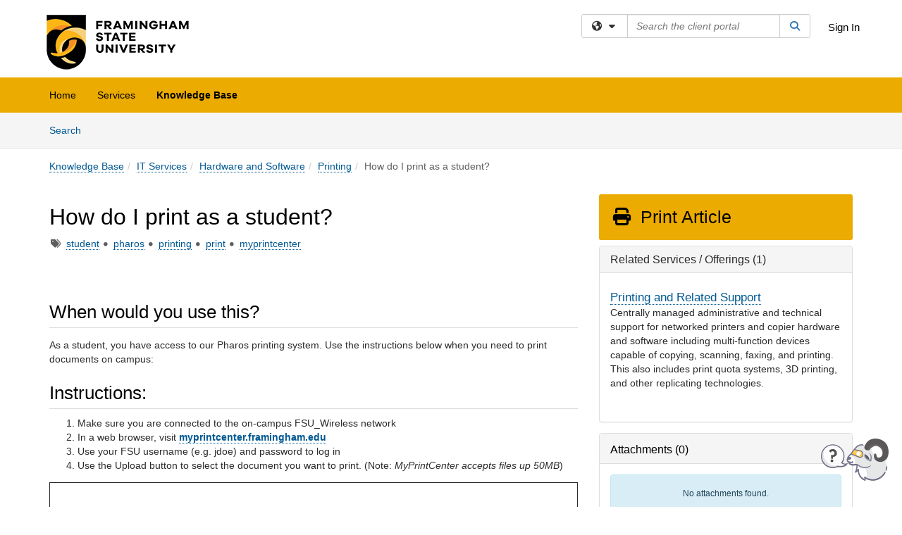

--- FILE ---
content_type: text/html; charset=utf-8
request_url: https://framingham.teamdynamix.com/TDClient/1792/ServiceHub/KB/ArticleDet?ID=136405
body_size: 19281
content:

<!DOCTYPE html>

<html lang="en" xmlns="http://www.w3.org/1999/xhtml">
<head><meta name="viewport" content="width=device-width, initial-scale=1.0" /><!-- Google Tag Manager -->
<script>(function(w,d,s,l,i){w[l]=w[l]||[];w[l].push({'gtm.start':
new Date().getTime(),event:'gtm.js'});var f=d.getElementsByTagName(s)[0],
j=d.createElement(s),dl=l!='dataLayer'?'&l='+l:'';j.async=true;j.src=
'https://www.googletagmanager.com/gtm.js?id='+i+dl;f.parentNode.insertBefore(j,f);
})(window,document,'script','dataLayer','GTM-WR9V5K73');</script>
<!-- End Google Tag Manager --><script>
  window.TdxGtmContext = {"User":{"Id":0,"UID":"00000000-0000-0000-0000-000000000000","UserName":"","FullName":"Public User","AlertEmail":"publicuser@noreply.com","Role":"Experience User","HasTDNext":false,"StandardApplicationNames":null,"TicketApplicationNames":[],"AssetApplicationNames":[],"ClientPortalApplicationNames":[],"Type":"Technician","Analytics":{"Title":null,"Organization":null}},"Partition":{"Id":1011,"Name":"Multi-Tenant 11 Production"},"BillableEntity":{"Id":195,"Name":"Framingham State University","SalesForceIdentifier":"0013600000EM4CgAAL","GWMIID":"331f6b6c-9308-4cf7-9361-61021984694e"},"Environment":{"ShortName":"PRD"}};
</script><script src="/TDPortal/Content/Scripts/jquery/2.2.4/jquery.min.js?v=20260116040602"></script><script src="/TDPortal/Content/Scripts/jquery-migrate/1.4.1/jquery-migrate.min.js?v=20260116040602"></script><script src="/TDPortal/Content/Scripts/jquery-ui/1.13.2/jquery-ui-1.13.2.custom.timepicker.min.js?v=20260116050722"></script><link href="/TDPortal/Content/Styles/jquery-ui/1.13.2/jquery-ui.compiled.min.css?v=20260116050724" rel="stylesheet" type="text/css"  /><link href="/TDPortal/Content/bootstrap/3.4.1/dist/css/bootstrap.min.css?v=20260116040602" rel="stylesheet" type="text/css" id="lnkBootstrapCSS" /><script src="/TDPortal/Content/bootstrap/3.4.1/dist/js/bootstrap.min.js?v=20260116040602"></script><link href="/TDPortal/Content/FontAwesome/css/fontawesome.min.css?v=20260116040558" rel="stylesheet" type="text/css" id="lnkFontAwesome" /><link href="/TDPortal/Content/FontAwesome/css/solid.css?v=20260116040558" rel="stylesheet" type="text/css"  /><link href="/TDPortal/Content/FontAwesome/css/regular.css?v=20260116040558" rel="stylesheet" type="text/css"  /><link href="/TDPortal/Content/FontAwesome/css/brands.css?v=20260116040558" rel="stylesheet" type="text/css"  /><link href="/TDPortal/Content/FontAwesome/css/v4-shims.css?v=20260116040558" rel="stylesheet" type="text/css"  /><link href="/TDClient/Styles/bootstrap_custom.min.css?v=20260116050722" rel="stylesheet" type="text/css"  /><link href="/TDClient/Styles/TDStyles.min.css?v=20260116050724" rel="stylesheet" type="text/css"  /><link href="https://framingham.teamdynamix.com/TDPortal/BE/Style/195/TDClient/1792?v=20241015144104" rel="stylesheet" type="text/css" /><script src="/TDPortal/Content/Scripts/tdx/dist/TDJSFramework.compiled.min.js?v=20260116050722"></script><script src="/TDPortal/Content/Scripts/tdx/dist/modalFocusTrap.min.js?v=20260116050718"></script><script src="/TDPortal/Content/Scripts/underscore/1.12.1/underscore-min.js?v=20260116040602"></script>
<script src="/TDClient/Scripts/clientOS.min.js?v=20260116050712"></script>
<script src="/TDClient/Scripts/collapseMe.min.js?v=20260116050712"></script>
<script src="/TDClient/Scripts/tdsearchfilter.min.js?v=20260116050712"></script>
<script src="/TDClient/Scripts/SiteSearch.min.js?v=20260116050712"></script>
<script src="/TDPortal/Content/Scripts/tdx/dist/elasticsearchAutocomplete.min.js?v=20260116050718"></script>
<link id="ctl00_ctl00_lnkFavicon" rel="icon" href="https://framingham.teamdynamix.com/TDPortal/BE/Icon/195/1792?v=20230516173727" />

    
    <script async src="//www.googletagmanager.com/gtag/js?id=UA-200523660-1"></script>
    <script>

      $(function () {

        window.dataLayer = window.dataLayer || [];
        function gtag() { dataLayer.push(arguments); }
        gtag('js', new Date());
        // Be sure to set the proper cookie domain to the customer's full subdomain when sending the pageview hit.
        gtag('config', 'UA-200523660-1', { 'cookie_domain': 'framingham.teamdynamix.com' });

        });

    </script>

  

  <script>

      $(function () {
        var masterUi = MasterUI({
          isPostback: false,
          baseUrl: '/TDClient/',
          isTdGoogleAnalyticsEnabled: true,
          isAuthenticated: false
          });

        $('#collapseMe').collapseMe({
          toggleVisibilitySelector: '.navbar-toggle'
        });

        TeamDynamix.addRequiredFieldHelp();
      });

      // The sub-nav menu uses padding-top to position itself below the header bar and main navigation sections. When the
      // window is resized, there is a chance that the content of these header or nav sections wraps, causing the height
      // to change, potentially covering the sub-nav menu, which is obviously a big usability problem. This function
      // listens for when the window size or orientation is changing (and also when the window first loads), and adjusts
      // the padding so that the sub-nav menu appears in the correct location.
      $(window).bind('load ready resize orientationchange', function () {
        var headerHeight = $('#divMstrHeader').height();
        $('#navShim').css({
          "padding-top": headerHeight
        });

        $('#content').css({
          "padding-top": headerHeight,
          "margin-top": headerHeight * -1
        });
      });
  </script>

  
  
  
  <script src="/TDPortal/Content/select2/v3/select2.min.js?v=20260116052120"></script><link href="/TDPortal/Content/select2/v3/select2.compiled.min.css?v=20260116052120" rel="stylesheet" type="text/css" id="lnkSelect2" />
  <script src="/TDClient/Scripts/attachmentHandler.min.js?v=20260116050722"></script>

  <style type="text/css">
    .honey-pot-div {
      display: none;
    }
  </style>

  <script>
    

    function shareArticle() {
      if ($('#ctl00_ctl00_cpContent_cpContent_shareRecipients').val().trim() === "") {
        alert('You must first enter a valid email.');
        $('#btnShare').progressButton('reset');
      }
      else {
        __doPostBack('ctl00$ctl00$cpContent$cpContent$btnSendShare', '');
      }
    }

    function closeShareModal() {
      $('#divShareModal').modal('hide');
      $('#btnShare').progressButton('reset');
    }

    function toggleFeedback(isHelpful) {
      $('#divHelpfulComments').show();
      $('#divHelpfulYesNo').hide();
      $('#ctl00_ctl00_cpContent_cpContent_hdnIsHelpful').val(isHelpful);
      $('#ctl00_ctl00_cpContent_cpContent_txtComments').focus();
    }

    function toggleFeedbackResult() {
      $('#divWasHelpful, #divFeedbackRecorded, #divHelpfulComments, #divHelpfulYesNo').toggle();
    }

    // The following two functions were added as a result of ticket ID: 1392522. We are generating these buttons dynamically to
    // prevent bots from clicking them and posting feedback on an article. Additionally, we have an input that is hidden from
    // the user. If a bot enters text in that input, which it likely will (bots love filling out forms), then we don't accept the
    // form submission
    function generateFeedbackButtons() {
      var $btnHelpfulYes = $('<button id="btnHelpfulYes" type="button" class="btn btn-primary gutter-left" onclick="toggleFeedback(1);">Yes</button>');
      var $btnHelpfulNo = $('<button id="btnHelpfulNo" type="button" class="btn btn-primary gutter-left-sm" onclick="toggleFeedback(0);">No</button>');

      $('#divWasHelpful').append($btnHelpfulYes);
      $('#divWasHelpful').append($btnHelpfulNo);
    }
    function attemptAddFeedback(e) {
      if ($('#honeyPot').val() !== '') {
        e.preventDefault();
        window.location.reload();
      }
    }

    function cancelFeedback() {
      $('#ctl00_ctl00_cpContent_cpContent_txtComments').val('');
      $('#divHelpfulComments, #divHelpfulYesNo').toggle();
    }

    function confirmDeleteFeedback(id) {
      if (confirm('Are you sure you want to delete this feedback? This cannot be undone.')) {
        $('#ctl00_ctl00_cpContent_cpContent_hdnFeedbackID').val(id);
        __doPostBack('ctl00$ctl00$cpContent$cpContent$btnDeleteFeedback', '');
      }
    }

    function toggleAddressed(id, isAddressed) {
      $('#ctl00_ctl00_cpContent_cpContent_hdnFeedbackID').val(id);
      $('#ctl00_ctl00_cpContent_cpContent_hdnIsAddressed').val(isAddressed);
      __doPostBack('ctl00$ctl00$cpContent$cpContent$btnToggleAddressed', '');
    }

    $(function () {
      

      generateFeedbackButtons();
      $('[data-toggle="popover"]').popover();

      var attachmentHandler = new TeamDynamix.AttachmentHandler({
        containerSelector: '.js-article-attachments',
        resultLabelSelector: '#ctl00_ctl00_cpContent_cpContent_lblResults_lblResults-label',
        baseControllerUrl: '/TDClient/1792/ServiceHub/Shared/Attachments',
        antiForgeryToken: 'sytdOvNk9JF3TBIQUYM0e-jL6m3gN9LhKdZ8BaT8qrxm9ihksvIPXZWJyqFGRt7wriE1P94lfaX-LwiBOx1BSA9A8b41:xmEwZ4Dw5eteVLaQSF1InCaYxVIcqapH9RLPHCVwyIY44uuqdJ3KsuRZ5CC3alV6M2Cic2eAbjIdh3V18EilFYEAq541',
        itemId: 136405,
        componentId: 26,
        feedId: 'articleFeed',
        readOnly: false
      });

      $('#btnShare').on('click', function () {
        shareArticle();
      });

      // Don't try and update the table styles if the user wanted to opt out.
      $('#ctl00_ctl00_cpContent_cpContent_divBody table:not(.SkipTableFixup)').each(function () {
        var padding = $(this).attr('cellpadding');
        var spacing = $(this).attr('cellspacing');

        $(this).css("border-collapse", "separate");

        if (spacing) {
          $(this).css("border-spacing", spacing + "px");
        }

        $(this).find('td').each(function () { $(this).css('padding', padding + 'px') });
      });

      
    });

    
  </script>



<meta property="og:title" content="How do I print as a student?" />
<meta property="og:type" content="article" />
<meta property="og:url" content="https://framingham.teamdynamix.com/TDClient/1792/ServiceHub/KB/ArticleDet?ID=136405" />
<meta property="og:image" content="https://framingham.teamdynamix.com/TDPortal/BE/Logo/195/1792" />
<meta property="og:description" content="Printers are available for use across campus, you do not need to buy a printer for your dorm room" />
  <meta property="og:site_name" content="Framingham State University - Knowledge Base" />
  <meta property="article:section" content="Printing" />
  <meta property="article:published_time" content="2021-08-03T14:23Z" />
  <meta property="article:modified_time" content="2024-09-26T15:51Z" />
    <meta property="article:tag" content="student" />
    <meta property="article:tag" content="pharos" />
    <meta property="article:tag" content="printing" />
    <meta property="article:tag" content="print" />
    <meta property="article:tag" content="myprintcenter" /><title>
	Article - How do I print as a student?
</title></head>
<body>
<!-- Google Tag Manager (noscript) -->
<noscript><iframe src="https://www.googletagmanager.com/ns.html?id=GTM-WR9V5K73"
height="0" width="0" style="display:none;visibility:hidden"></iframe></noscript>
<!-- End Google Tag Manager (noscript) -->
<form method="post" action="/TDClient/1792/ServiceHub/KB/ArticleDet?ID=136405" onsubmit="javascript:return WebForm_OnSubmit();" id="aspnetForm">
<div class="aspNetHidden">
<input type="hidden" name="__EVENTTARGET" id="__EVENTTARGET" value="" />
<input type="hidden" name="__EVENTARGUMENT" id="__EVENTARGUMENT" value="" />
<input type="hidden" name="__VIEWSTATE" id="__VIEWSTATE" value="icprGPyswkfwdqcovj9pfbK1dqzuVhydT3idyB1b9mfEaLA/GFFCi/[base64]/uS8FD4+C5r3K/NwI0ECNU59FXwuHOkDUfv1emuEviqIIE/e56Z+bi93OsZ/d2Ic/DQCaGU5jfD25m0YveC6TYECJEYoqepZzL37DmefojC2zjtmJlF6CyLTORkr+P5on0QsP1dF3T4eF78HHbzVD5yLd220IaYN0aTNS55INxwwRqspBRpoDMKTqzuob1w/wMfG8YZGES49XELuyoL+8kxV7c4OsFayqfUQ3w7ClhFim3/lGOMiM1DeA5mMSPMrwIiyUK9Lqe9hhvtRIXajdfoA0tMU59qvyEdh/[base64]/5TALYLRpkX6BivfMFLMnuofZ1i+ceFW/295R11h3gIUM5QnlakDYwIJsQ0am32BH7W+LYldehWKrbE/NU7358mTCsxVtqgEGcMj4KneNSza1CLXi+pxlGTgoTpqGf1pLA68p3UnBh71jE3aPdC/CAWU60lj0lSfIMCvBpom8pzkrSH+pSV7m3ELGJK0M7Y05HoPySlRiAeG3tTROAP+oFDZKmdKsuB8XJdlu85GP5I/bgiH5PFWHr8dDUV3EeG2SZGiFKmptcG/[base64]/mmq3EdS+v53n8xoAC/s5VdcC4M7WkGK+78IbjMVbWvxwrkniz4wW/CGX9JopXxtOAgJ41MuVtcpMkEPrBABLo4Walr+bwv8A7+J2YcF7gknM5K+7HElc9JCuVFmfXwgG+GwjbocNbOgyB26XRdkj9e3oP51tDhoDWINVbSH67Re4lPsSawotKUREk9ca/WW9GQ01WksuVBa8H3JmG6Mn9TVvEPCF8L2PsZeA2uR8XcIXvP8aYQX/c1Z3tyVqHf9gKAP4JeaPyPdYiQGtD9kdhmIAn9oP6mi64dvRu/09rCRwPz4Gbwa9eWW8tAnqXfDPtTiiT2gAeVszh5QwdJblqJRq+/QD+pLDIDrdyUmWGFO/FeslMKlvbTu/rREreRrVNxeQAqrBWrJ7AiqH8M19sICKHZkCd557qt9KvmIj1ZgYv4sLY9a3RJBl5hX0mLC5DkyZytB0hFDAr/eV/9rYfT2QTBvQMMSYBvqDkgiNnlVQ+2BABmb4kNOjY5kBTPfrLHParJv6+sSaM92sNNRFxcfBpTSONjZA5vlABTKiEPVC7xf0KpXaSyAi+6xV1IivP0UJZqbYpMmkPczTRt/Sby303btlCG+hWrdudHWvJSk2kXA6Natq1HMkiFMo8Zerwk8zMqbGzVhYCR/Qr8RCVdNkuh7kHvPFzLre8OsGv+VlmKXE0GU9KQJHRcJ5TTpVOS3+L8y6PoRj0X/1fdQ1xTGNudM/fzYIR7x2myDkb2CFWz5dNOk3B9KTR3/7nR3Wdd3TQ2/rSPh1qR1eC2leGGf9S2OU0mikuInwxXu8fa8NyiQeChO/7GLFfTErAmM8lX3ZSlCwQS3sfWxV7JKKrFffluEIX03eK37c6Fd9AlN0Ak8FX6VSMAIcZhjQ2uhqhfqKhjHObTj/tAIsdCLNjQBoVlo9aa4+NUgjwnpdRMOE1PnN0UeUr5MuytKo2dBXN4uSZPS7dLdpIaLwKtXxqWFVbQpPG3SV57TzpIZWd3LT+HMLWcCuqLzhZ262VLP4yiA7LFEE6mTXIjf3Bd4zdCoVbBOqtiTEUD6gpyM5dXq9BQcz0T8oVe2euhI9BnDsQC/R5Z42VC+zfBXQfCdkMjRIxaHA70sDDQTStHmqGCT3zVpT2rHMdTNtxsSFtDW3MLMvtOn5Um2dQUcnlxuGzwSpKU6uCN90XEpxEm4OF9pX+0TIffG5kNvBxnj7PW4Yk9y8S57gC/SEyp8W1++e8EL6WrAf8GpSMLaLofnrC7lfsib6NLNtAxQTtSKHeRvvZ3nu5gTA2AJ6ZaTSNCefl07n03aNNXQ76LexfOGpFovo86FninR/[base64]/1tkbeUveCPRvKODboMjPnPxd8xkum9B3zOLJra8j2GqiQDb+r8FtHIQTuIJsOcv9wdRhgL7KyJT2JHmLfhzU/barKHZMzEqdyY+mBFDtTiQRKLmj71+v+1L5gAbxKkbSqyv/UsFlZk9BTAenMJGavm7uYZBUgH8svcJLVsPDZRPbq39zkgMY3o6SQm8v5H98nwzsa+2iho+OyWpOnBxZvrvi2RIay/3pJh1uNLFJWTz2qy3q6W+fdHSmy8POclSmVfqFyLOb8S/O2N8rgm+UHPwHJ0LsW38oeNWADi/Mqy5kXvZcAYTLKDfCcSMXst+ZO1K6bKjnNl9X4JjtFeXabtgny3jyOQtF+RkYWWTStfV2u6dJltrVdV4IQxR/RZx+oodC/BF4r3mKA2b4VPOuJuURAwqD5gVunGa++5umJNucHoP9m4qX3Ow6m663IoX5RmOCwkbtmHDknsrHYpFwDhVlkPKY9WLr3ZMALAMhQCq+IxaZB3VwfI72cf1rnG5Mulo1jJzBhiKUncBmGfzof+obJBz0QtBxKsA7WAEfbF5zX2ZPmnvELjhc5orVkiBlB+qx/4rcYrcWTw0SxTluWveW6zejQw5VYWl67j20/2HsAWwtQNimgC1c2G6xLF5fzs29Fy/wt13CCm3g0i+yi6TqxfIZmA1RXyyO41bm1Vgy+3JbS8rjYJpgM0nBi/ahqF1nKirQq0m2CPc+wAsie7Le8HbT8cviTfQbGOUMJcea0Zq0yIWqkRdUNOvlYnwUyk03ZLEHZ+2BK9ARpVHJW5ZWjw3VZ0QJovey+SKBlaIOEDmxisJgWHjJi6ifCzuFN1ghSTJj/3G0I6Pa3zTDOSU4NynS5dQ1fECUNcHahY9qqUQz7vYkphMkoaUi9MkdPhwDzIxoShtBQ6/BiEt3fXqaMgKbpXWY934CpH4jkMuFF8fOqY3iROPQQiZLtRw==" />
</div>

<script type="text/javascript">
//<![CDATA[
var theForm = document.forms['aspnetForm'];
if (!theForm) {
    theForm = document.aspnetForm;
}
function __doPostBack(eventTarget, eventArgument) {
    if (!theForm.onsubmit || (theForm.onsubmit() != false)) {
        theForm.__EVENTTARGET.value = eventTarget;
        theForm.__EVENTARGUMENT.value = eventArgument;
        theForm.submit();
    }
}
//]]>
</script>


<script src="/TDClient/WebResource.axd?d=pynGkmcFUV13He1Qd6_TZMSMQxVWLi4fik2rw1_u_hZsCNzwv5c621ov6_ZX_wzTt5vh-g2&amp;t=638901392248157332" type="text/javascript"></script>


<script src="/TDClient/ScriptResource.axd?d=nv7asgRUU0tRmHNR2D6t1NXOAgTb3J37FC1L2PfbYYFmSPm-ANa7n6FP0x7BAsbHeL4jfY3ptd1q7zKKVI7DbuXZcwEoKOwj9WxCI1VrQlbWE1Trg1t1GmJDN43kQMJsB7X8tw2&amp;t=ffffffff93d1c106" type="text/javascript"></script>
<script src="/TDClient/ScriptResource.axd?d=NJmAwtEo3Ipnlaxl6CMhvmVxW3-Ljsg_2Hna32smxrg-6ogyYAN3UTPsJQ8m1uwzn_kuf2Wpne6NSFmYui3h0wCQhJN3ZUiLTNkvhiIgZpq74-lKmofUPQGJ8own8RI2_mwAcmvlSj2WBnqwm5Wj4cyNvv81&amp;t=5c0e0825" type="text/javascript"></script>
<script src="/TDClient/ScriptResource.axd?d=dwY9oWetJoJoVpgL6Zq8OLdGoo5BVWQ_Eo60QZTEhEcHeiVfwgY9tLCgzdZ5TRwvrwYEnOvujbNccOVLUfWtUg4HivSIsewg6JABxkBGEqVVV64eiRyCAsPDqh6tUioISUQKB74sWMO4Er2mHrWEIWs_sBM1&amp;t=5c0e0825" type="text/javascript"></script>
<script src="/TDClient/WebResource.axd?d=xtfVMqdF1exC2MBVkOJwMveStDR5kg3dbZWgIXMXZmB1xXom6CcIrWFgHa7jsp4qJuFW2L5XShudyzlBsIO3JhCfiU5HmL2BDz__mCv9dznmBlEMS7LvcYg6wTdPTrAXIXI2CvtjwlnpZd-j4Zpsx2wG_uA1&amp;t=639041190020000000" type="text/javascript"></script>
<script src="/TDClient/WebResource.axd?d=sp7vCoAo-SSYfpsQ1sYBBeEDnwCGxDYEwZCM0ler88yoVZIPDXMk1C3XF2L2L0xrbB8Rvhli51TswRlmPIOCZgaY58lKhPr-Pv1jTFJ1oUAu7x6RDtNFZUxbtxs3KYQGLK6FpPD5bKuB0e0NmS9HkAqRVks1&amp;t=639041190020000000" type="text/javascript"></script>
<script src="/TDClient/WebResource.axd?d=icMURy63hv40LPPfq4rTvmm-RfB_YkC6rEEF_2QOO68q3TseXYNBetRKKgBXJ8mn2e8UIgCPiV23HaQUZbjySMHqSgmYZgLcYltBqwD2_EK8aQ08zBuqc3ZBVZITQrbtn6w46dRxFLibMIQg0Aho73rn8Rpxrzg5YMG_JR0UOrUR0wlZ0&amp;t=639041190020000000" type="text/javascript"></script>
<script src="/TDClient/WebResource.axd?d=1HpFfNpwNihNfEP1lyJHvdPVqbv8KRoFH4-_ZORUgPOP-bqmmtIJRvFQc7828Vf59O_-fdBXcnwdv-hYp5RptPuHmMR0kGQM0_3rS4Z7sKfC7jy9Cc_8fyfcUWa8psszacEQlAXHPXmNwyRymbGSywEmhrE1&amp;t=639041190020000000" type="text/javascript"></script>
<script type="text/javascript">
//<![CDATA[
function WebForm_OnSubmit() {
CKEditor_TextBoxEncode('ctl00_ctl00_cpContent_cpContent_shareBody_txtBody', 0); if (typeof(ValidatorOnSubmit) == "function" && ValidatorOnSubmit() == false) return false;
return true;
}
//]]>
</script>

<div class="aspNetHidden">

	<input type="hidden" name="__VIEWSTATEGENERATOR" id="__VIEWSTATEGENERATOR" value="784CA02E" />
</div>
<script type="text/javascript">
//<![CDATA[
Sys.WebForms.PageRequestManager._initialize('ctl00$ctl00$smMain', 'aspnetForm', ['tctl00$ctl00$cpContent$cpContent$UpdatePanel1','','tctl00$ctl00$cpContent$cpContent$upFeedbackGrid','','tctl00$ctl00$cpContent$cpContent$lblResults$ctl00',''], ['ctl00$ctl00$cpContent$cpContent$btnSubmitComments','','ctl00$ctl00$cpContent$cpContent$btnToggleSubscribe','','ctl00$ctl00$cpContent$cpContent$btnToggleFavorite','','ctl00$ctl00$cpContent$cpContent$btnSendShare',''], [], 90, 'ctl00$ctl00');
//]]>
</script>

<div id="ctl00_ctl00_upMain" style="display:none;">
	
    <div id="ctl00_ctl00_pbMain" class="progress-box-container"><div class="progress-box-body"><div class="well shadow"><h2 class="h4 gutter-top-none">Updating...</h2><div class="progress" style="margin-bottom: 0;"><div class="progress-bar progress-bar-striped active" role="progressbar" aria-valuemin="0" aria-valuemax="100" style="width: 100%"></div></div></div></div></div>
  
</div>

<header id="ctl00_ctl00_navHeader" role="banner">

  <div id="divMstrHeader" class="master-header NoPrint" style="background-color: #fff;">

  

  <div class="logo-header-full hidden-xs">

    
    <div class="pull-left">
      <a href="#mainContent" class="sr-only sr-only-focusable">Skip to main content</a>
    </div>


    <div id="ctl00_ctl00_divPageHeader" class="container logo-header clearfix" style="padding: 5px;">

      <div id="divLogo" class="pull-left logo-container">

        <a href="https://www.framingham.edu/"
           target="_blank">
          <img src="/TDPortal/BE/Logo/195/1792" alt="Framingham State University Home Page" class="js-logo img-responsive" />
          <span class="sr-only">(opens in a new tab)</span>
        </a>

      </div>

      <div class="master-header-right pull-right padding-top padding-bottom">

        

          <div class="pull-left topLevelSearch input-group">
            <div id="SiteSearch-6ac4e050dd55407898747842b204f9cf" class="gutter-bottom input-group site-search" style="max-width: 400px;">
  <div id="SiteSearch-dropdown-6ac4e050dd55407898747842b204f9cf" class="input-group-btn">
    <button type="button" id="SiteSearch-filter-6ac4e050dd55407898747842b204f9cf" class="btn btn-default dropdown-toggle" data-toggle="dropdown"
            aria-haspopup="true" aria-expanded="false" title="Filter your search by category" data-component="all">
      <span class="fa-solid fa-solid fa-earth-americas"></span><span class="fa-solid fa-fw fa-nopad fa-caret-down" aria-hidden="true"></span>
      <span class="sr-only">
        Filter your search by category. Current category:
        <span class="js-current-component">All</span>
      </span>
    </button>
    <ul tabindex="-1" aria-label="Filter your search by category" role="menu" class="dropdown-menu" >
      <li>
        <a role="menuitem" href="javascript:void(0);" data-component-text="All" data-component="all" data-component-icon="fa-solid fa-earth-americas" title="Search all areas">
          <span class="fa-solid fa-fw fa-nopad fa-earth-americas" aria-hidden="true"></span>
          All
        </a>
      </li>

      <li aria-hidden="true" class="divider"></li>

        <li role="presentation">
          <a role="menuitem" href="javascript:void(0);" data-component-text="Knowledge Base" data-component="kb" data-component-icon="fa-lightbulb" title="Search Knowledge Base">
            <span class="fa-regular fa-fw fa-nopad fa-lightbulb" aria-hidden="true"></span>
            Knowledge Base
          </a>
        </li>

        <li role="presentation">
          <a role="menuitem" href="javascript:void(0);" data-component-text="Service Catalog" data-component="sc" data-component-icon="fa-compass" title="Search Service Catalog">
            <span class="fa-solid fa-fw fa-nopad fa-compass" aria-hidden="true"></span>
            Service Catalog
          </a>
        </li>

    </ul>
  </div>

  <label class="sr-only" for="SiteSearch-text-6ac4e050dd55407898747842b204f9cf">Search the client portal</label>

  <input id="SiteSearch-text-6ac4e050dd55407898747842b204f9cf" type="text" class="form-control" autocomplete="off" placeholder="Search the client portal" title="To search for items with a specific tag, enter the # symbol followed by the name of the tag.
To search for items using exact match, place double quotes around your text." />

  <span class="input-group-btn">
    <button id="SiteSearch-button-6ac4e050dd55407898747842b204f9cf" class="btn btn-default" type="button" title="Search">
      <span class="fa-solid fa-fw fa-nopad fa-search blue" aria-hidden="true"></span>
      <span class="sr-only">Search</span>
    </button>
  </span>
</div>

<script>
  $(function() {
    var siteSearch = new TeamDynamix.SiteSearch({
      searchUrl: "/TDClient/1792/ServiceHub/Shared/Search",
      autocompleteSearchUrl: '/TDClient/1792/ServiceHub/Shared/AutocompleteSearch',
      autocompleteResultsPosition: 'fixed',
      autocompleteResultsZIndex: 1000,
      searchTextBoxSelector: '#SiteSearch-text-6ac4e050dd55407898747842b204f9cf',
      searchComponentFilterButtonSelector: '#SiteSearch-filter-6ac4e050dd55407898747842b204f9cf',
      searchButtonSelector: '#SiteSearch-button-6ac4e050dd55407898747842b204f9cf',
      searchFilterDropdownSelector: '#SiteSearch-dropdown-6ac4e050dd55407898747842b204f9cf',
      showKnowledgeBaseOption: true,
      showServicesOption: true,
      showForumsOption: false,
      autoFocusSearch: false
    });
  });
</script>
          </div>

        
          <div title="Sign In" class="pull-right gutter-top-sm">
            <a href="/TDClient/1792/ServiceHub/Login.aspx?ReturnUrl=%2fTDClient%2f1792%2fServiceHub%2fKB%2fArticleDet%3fID%3d136405">
              Sign In
            </a>
          </div>
        
      </div>

    </div>

  </div>

  <nav id="ctl00_ctl00_mainNav" class="navbar navbar-default themed tdbar" aria-label="Primary">
    <div id="navContainer" class="container">

      <div class="navbar-header">
        <button type="button" class="pull-left navbar-toggle collapsed themed tdbar-button-anchored tdbar-toggle gutter-left" data-toggle="collapse" data-target=".navbar-collapse">
          <span class="tdbar-button-anchored icon-bar"></span>
          <span class="tdbar-button-anchored icon-bar"></span>
          <span class="tdbar-button-anchored icon-bar"></span>
          <span class="sr-only">Show Applications Menu</span>
        </button>
        <a class="navbar-brand hidden-sm hidden-md hidden-lg themed tdbar-button-anchored truncate-be" href="#">

          Client Portal
        </a>
      </div>

      <div id="td-navbar-collapse" class="collapse navbar-collapse">

        <ul class="nav navbar-nav nav-collapsing" id="collapseMe">

          
            <li class="themed tdbar-button-anchored hidden-sm hidden-md hidden-lg">
              <a href="/TDClient/1792/ServiceHub/Login.aspx?ReturnUrl=%2fTDClient%2f1792%2fServiceHub%2fKB%2fArticleDet%3fID%3d136405">Sign In</a>
            </li>
          
            <li id="divSearch" class="themed tdbar-button-anchored hidden-sm hidden-md hidden-lg">
              <a href="/TDClient/1792/ServiceHub/Shared/Search" title="search">Search</a>
            </li>
          
              <li id="divDesktopba22b93b-e6b6-4fb0-aa00-af5da1885f25" class="themed tdbar-button-anchored">
                <a href="/TDClient/1792/ServiceHub/Home/">Home</a>
              </li>
            

          
            <li id="divTDRequests" class="themed tdbar-button-anchored sr-focusable">
              <a href="/TDClient/1792/ServiceHub/Requests/ServiceCatalog">Services</a>
            </li>
          
            <li id="divTDKnowledgeBase" class="themed tdbar-button-anchored sr-focusable">
              <a href="/TDClient/1792/ServiceHub/KB/">Knowledge Base</a>
            </li>
          

          <li class="themed tdbar-button-anchored hidden-xs more-items-button" id="moreMenu">
            <a data-toggle="dropdown" title="More Applications" href="javascript:;">
              <span class="sr-only">More Applications</span>
              <span class="fa-solid fa-ellipsis-h" aria-hidden="true"></span>
            </a>
            <ul class="dropdown-menu dropdown-menu-right themed tdbar" id="collapsed"></ul>
          </li>

        </ul>
      </div>

    </div>

  </nav>

  </div>

  </header>



<div id="navShim" class="hidden-xs hidden-sm"></div>
<main role="main">
  <div id="content">
    <div id="mainContent" tabindex="-1"></div>
    

  <nav id="ctl00_ctl00_cpContent_divTabHeader" class="tdbar-sub NoPrint hidden-xs navbar-subnav" aria-label="Knowledge Base">
      <a href="#kbContent" class="sr-only sr-only-focusable">Skip to Knowledge Base content</a>
      <div class="container clearfix">
        <ul class="nav navbar-nav js-submenu" id="kbSubMenu" style="margin-left: -15px;">
          
          <li>
            <a href="/TDClient/1792/ServiceHub/KB/Search">Search <span class="sr-only">Articles</span></a>
          </li>

          
          
        </ul>
      </div>
    </nav>
  

  <div id="kbContent" class="container gutter-top gutter-bottom" tabindex="-1" style="outline:none;">
    

<input type="hidden" name="ctl00$ctl00$cpContent$cpContent$hdnFeedbackID" id="ctl00_ctl00_cpContent_cpContent_hdnFeedbackID" />
<input type="hidden" name="ctl00$ctl00$cpContent$cpContent$hdnIsAddressed" id="ctl00_ctl00_cpContent_cpContent_hdnIsAddressed" />

<span id="ctl00_ctl00_cpContent_cpContent_lblResults_ctl00" aria-live="polite" aria-atomic="true"><span id="ctl00_ctl00_cpContent_cpContent_lblResults_lblResults-label" class="red tdx-error-text"></span></span>

<a id="ctl00_ctl00_cpContent_cpContent_btnSendShare" tabindex="-1" class="hidden" aria-hidden="true" href="javascript:WebForm_DoPostBackWithOptions(new WebForm_PostBackOptions(&quot;ctl00$ctl00$cpContent$cpContent$btnSendShare&quot;, &quot;&quot;, true, &quot;&quot;, &quot;&quot;, false, true))">Blank</a>

<div class="clearfix">
  <nav aria-label="Breadcrumb">
    <ol class="breadcrumb pull-left">
      <li><a href="/TDClient/1792/ServiceHub/KB/">Knowledge Base</a></li><li><a href="/TDClient/1792/ServiceHub/KB/?CategoryID=23255">IT Services</a></li><li><a href="/TDClient/1792/ServiceHub/KB/?CategoryID=22040">Hardware and Software</a></li><li class="active"><a href="/TDClient/1792/ServiceHub/KB/?CategoryID=24287">Printing</a></li><li class="active">How do I print as a student?</li>
    </ol>
  </nav>
  <span class="js-open-monitor" style="display: none;"></span>
</div>



<div class="row gutter-top">

<div id="divMainContent" class="col-md-8">

<h1 class="gutter-top" style="-ms-word-wrap: break-word; word-wrap: break-word;">
  How do I print as a student?
</h1>

<div id="ctl00_ctl00_cpContent_cpContent_divTags">
  <span class="sr-only">Tags</span>
  <span class="fa-solid fa-tags gray gutter-right-sm" aria-hidden="true" title="Tags"></span>
  
      <a href="/TDClient/1792/ServiceHub/KB/Search?SearchText=%2523student" id="ctl00_ctl00_cpContent_cpContent_rptTags_ctl00_TagControl1_lnkDisplay" title="student">student</a>

    
      <span class="fa-solid fa-circle gray gutter-right-sm font-xs vert-middle" aria-hidden="true"></span>
    
      <a href="/TDClient/1792/ServiceHub/KB/Search?SearchText=%2523pharos" id="ctl00_ctl00_cpContent_cpContent_rptTags_ctl02_TagControl1_lnkDisplay" title="pharos">pharos</a>

    
      <span class="fa-solid fa-circle gray gutter-right-sm font-xs vert-middle" aria-hidden="true"></span>
    
      <a href="/TDClient/1792/ServiceHub/KB/Search?SearchText=%2523printing" id="ctl00_ctl00_cpContent_cpContent_rptTags_ctl04_TagControl1_lnkDisplay" title="printing">printing</a>

    
      <span class="fa-solid fa-circle gray gutter-right-sm font-xs vert-middle" aria-hidden="true"></span>
    
      <a href="/TDClient/1792/ServiceHub/KB/Search?SearchText=%2523print" id="ctl00_ctl00_cpContent_cpContent_rptTags_ctl06_TagControl1_lnkDisplay" title="print">print</a>

    
      <span class="fa-solid fa-circle gray gutter-right-sm font-xs vert-middle" aria-hidden="true"></span>
    
      <a href="/TDClient/1792/ServiceHub/KB/Search?SearchText=%2523myprintcenter" id="ctl00_ctl00_cpContent_cpContent_rptTags_ctl08_TagControl1_lnkDisplay" title="myprintcenter">myprintcenter</a>

    
</div>



<div id="ctl00_ctl00_cpContent_cpContent_divBody" class="gutter-top break-word ckeShim clearfix"><p>&nbsp;</p>

<h2>When would you use this?</h2>

<p>As a student, you have access to our Pharos&nbsp;printing system. Use the instructions below when you need to print documents on campus:</p>

<h2>Instructions:</h2>

<ol>
	<li>Make sure you are connected to the on-campus FSU_Wireless network</li>
	<li>In a web browser, visit&nbsp;<a href="https://myprintcenter.framingham.edu/"><strong>myprintcenter.framingham.edu</strong></a></li>
	<li>Use your FSU username&nbsp;(e.g. jdoe) and password to log in</li>
	<li>Use the Upload button to select the document you want to print. (Note:<em>&nbsp;MyPrintCenter accepts files up 50MB</em>)</li>
</ol>

<p><img alt="" src="https://framingham.teamdynamix.com/TDPortal/Images/Viewer?fileName=9fd43722-ab8a-492f-a28c-aa9aaf40a36d.png&amp;beidInt=195" style="border-width: 1px; border-style: solid; width: 900px; height: 356px"></p>

<ol start="5">
	<li>At the bottom of the page, the options here allow&nbsp;you&nbsp;to print in color, choose double-sided printing, etc.</li>
	<li>Once your documents are uploaded, go to any print release station. Print release stations are located:</li>
</ol>

<ul style="margin-left: 40px">
	<li>Hemenway Hall 122 Computer Lab, Black &amp; White and Color printers</li>
	<li>McCarthy Student Lounge (3<sup>rd</sup> floor), Black &amp; White printer</li>
	<li>Whittemore Library (1<sup>st</sup> floor, Lower and Upper Mezzanine), Black &amp; White and Color printers</li>
	<li>CASA, Black &amp; White printer</li>
</ul>

<p>6. Log onto the print release station with your FSU username and password</p>

<p>7. Select the job from the print queue that appears and click on the Print button</p></div>

<div id="ctl00_ctl00_cpContent_cpContent_divFeedback2" class="well gutter-top-lg">

  <div class="row" id="divHelpfulYesNo">
    <div class="col-sm-7">
      
        <div>
          <a href="/TDClient/1792/ServiceHub/Login.aspx?ReturnUrl=%2fTDClient%2f1792%2fServiceHub%2fKB%2fArticleDet%3fID%3d136405">Sign in to leave feedback</a>
        </div>
      
    </div>
    <div class="col-sm-5 text-right">
      <div id="ctl00_ctl00_cpContent_cpContent_UpdatePanel1" aria-live="polite" aria-atomic="true">
	
          0 reviews
        
</div>
    </div>
  </div>

  </div>



<div class="tab-content gutter-top gutter-bottom">
  
  <div id="ctl00_ctl00_cpContent_cpContent_upFeedbackGrid">
	
        <a id="ctl00_ctl00_cpContent_cpContent_btnToggleAddressed" tabindex="-1" class="hidden" aria-hidden="true" href="javascript:WebForm_DoPostBackWithOptions(new WebForm_PostBackOptions(&quot;ctl00$ctl00$cpContent$cpContent$btnToggleAddressed&quot;, &quot;&quot;, true, &quot;&quot;, &quot;&quot;, false, true))">Blank</a>
        <a id="ctl00_ctl00_cpContent_cpContent_btnDeleteFeedback" tabindex="-1" class="hidden" aria-hidden="true" href="javascript:WebForm_DoPostBackWithOptions(new WebForm_PostBackOptions(&quot;ctl00$ctl00$cpContent$cpContent$btnDeleteFeedback&quot;, &quot;&quot;, true, &quot;&quot;, &quot;&quot;, false, true))">Blank</a>
        
      
</div>
    
    

    
</div>
</div>

<div class="col-md-4">



    <a id="ctl00_ctl00_cpContent_cpContent_btnToggleSubscribe" tabindex="-1" class="hidden" aria-hidden="true" href="javascript:WebForm_DoPostBackWithOptions(new WebForm_PostBackOptions(&quot;ctl00$ctl00$cpContent$cpContent$btnToggleSubscribe&quot;, &quot;&quot;, true, &quot;&quot;, &quot;&quot;, false, true))">Blank</a>

<a id="ctl00_ctl00_cpContent_cpContent_btnToggleFavorite" tabindex="-1" class="hidden" aria-hidden="true" href="javascript:WebForm_DoPostBackWithOptions(new WebForm_PostBackOptions(&quot;ctl00$ctl00$cpContent$cpContent$btnToggleFavorite&quot;, &quot;&quot;, true, &quot;&quot;, &quot;&quot;, false, true))">Blank</a>

<a class="DetailAction print-article" href="/TDClient/1792/ServiceHub/KB/PrintArticle?ID=136405" rel="nofollow" target="_blank">  <span class="fa-solid fa-print fa-fw" aria-hidden="true"></span>
Print Article</a>



<div id="ctl00_ctl00_cpContent_cpContent_divRelatedServicesAndOfferings" class="panel panel-default">

  <div class="panel-heading">
    <h3 class="panel-title">Related Services / Offerings (1)</h3>
  </div>

  <div class="panel-body">
    
        <div class="gutter-top-sm gutter-bottom-lg">
          <div class="clearfix">
            <div class="pull-left font-md">
              <a href="/TDClient/1792/ServiceHub/Requests/ServiceDet?ID=52962">Printing and Related Support</a>
            </div>
          </div>
          <div>
            Centrally managed administrative and technical support for networked printers and copier hardware and software including multi-function devices capable of copying, scanning, faxing, and printing.  This also includes print quota systems, 3D printing, and other replicating technologies.
          </div>
        </div>
      
  </div>

</div>

<div id="divAttachments" class="js-article-attachments"></div>

</div>

</div>

<div id="ctl00_ctl00_cpContent_cpContent_divProgress" style="display: none; z-index: 60;">
  <div id="ctl00_ctl00_cpContent_cpContent_pbMain" class="progress-box-container"><div class="progress-box-body"><div class="well shadow"><h2 class="h4 gutter-top-none">Deleting...</h2><div class="progress" style="margin-bottom: 0;"><div class="progress-bar progress-bar-striped active" role="progressbar" aria-valuemin="0" aria-valuemax="100" style="width: 100%"></div></div></div></div></div>
</div>



  </div>


  </div>
</main>



<script type="text/javascript">
//<![CDATA[
setNavPosition('TDKnowledgeBase');window.CKEDITOR_BASEPATH = 'https://framingham.teamdynamix.com/TDPortal/Content/ckeditor/';
//]]>
</script>
<script src="https://framingham.teamdynamix.com/TDPortal/Content/ckeditor/ckeditor.js?t=C6HH5UF" type="text/javascript"></script>
<script type="text/javascript">
//<![CDATA[
var CKEditor_Controls=[],CKEditor_Init=[];function CKEditor_TextBoxEncode(d,e){var f;if(typeof CKEDITOR=='undefined'||typeof CKEDITOR.instances[d]=='undefined'){f=document.getElementById(d);if(f)f.value=f.value.replace(/</g,'&lt;').replace(/>/g,'&gt;');}else{var g=CKEDITOR.instances[d];if(e&&(typeof Page_BlockSubmit=='undefined'||!Page_BlockSubmit)){g.destroy();f=document.getElementById(d);if(f)f.style.visibility='hidden';}else g.updateElement();}};(function(){if(typeof CKEDITOR!='undefined'){var d=document.getElementById('ctl00_ctl00_cpContent_cpContent_shareBody_txtBody');if(d)d.style.visibility='hidden';}var e=function(){var f=CKEditor_Controls,g=CKEditor_Init,h=window.pageLoad,i=function(){for(var j=f.length;j--;){var k=document.getElementById(f[j]);if(k&&k.value&&(k.value.indexOf('<')==-1||k.value.indexOf('>')==-1))k.value=k.value.replace(/&lt;/g,'<').replace(/&gt;/g,'>').replace(/&amp;/g,'&');}if(typeof CKEDITOR!='undefined')for(var j=0;j<g.length;j++)g[j].call(this);};window.pageLoad=function(j,k){if(k.get_isPartialLoad())setTimeout(i,0);if(h&&typeof h=='function')h.call(this,j,k);};if(typeof Page_ClientValidate=='function'&&typeof CKEDITOR!='undefined')Page_ClientValidate=CKEDITOR.tools.override(Page_ClientValidate,function(j){return function(){for(var k in CKEDITOR.instances){if(document.getElementById(k))CKEDITOR.instances[k].updateElement();}return j.apply(this,arguments);};});setTimeout(i,0);};if(typeof Sys!='undefined'&&typeof Sys.Application!='undefined')Sys.Application.add_load(e);if(window.addEventListener)window.addEventListener('load',e,false);else if(window.attachEvent)window.attachEvent('onload',e);})();CKEditor_Controls.push('ctl00_ctl00_cpContent_cpContent_shareBody_txtBody');
CKEditor_Init.push(function(){if(typeof CKEDITOR.instances['ctl00_ctl00_cpContent_cpContent_shareBody_txtBody']!='undefined' || !document.getElementById('ctl00_ctl00_cpContent_cpContent_shareBody_txtBody')) return;CKEDITOR.replace('ctl00_ctl00_cpContent_cpContent_shareBody_txtBody',{"autoGrow_maxHeight" : 175, "autoGrow_minHeight" : 175, "contentsCss" : ['https://framingham.teamdynamix.com/TDPortal/Content/ckeditor/contents.css', '/TDPortal/Content/FontAwesome/css/fontawesome.min.css', '/TDPortal/Content/FontAwesome/css/brands.min.css', '/TDPortal/Content/FontAwesome/css/regular.min.css', '/TDPortal/Content/FontAwesome/css/solid.min.css', '/TDPortal/Content/FontAwesome/css/v4-shims.min.css'], "height" : "175", "htmlEncodeOutput" : true, "image_previewText" : " ", "removePlugins" : "magicline,devtools,templates,elementspath,fontawesome,youtube,uploadimage,simpleimage,remoteimageblocker", "title" : "Message", "toolbar" : "TDSimple"}); });

var Page_ValidationActive = false;
if (typeof(ValidatorOnLoad) == "function") {
    ValidatorOnLoad();
}

function ValidatorOnSubmit() {
    if (Page_ValidationActive) {
        return ValidatorCommonOnSubmit();
    }
    else {
        return true;
    }
}
        Sys.Application.add_init(function() {
    $create(Sys.UI._UpdateProgress, {"associatedUpdatePanelId":null,"displayAfter":500,"dynamicLayout":true}, null, null, $get("ctl00_ctl00_upMain"));
});
//]]>
</script>
</form>





  <footer role="contentinfo">

    <div class="master-footer">
      <div style="width: 100%; padding: 15px; text-align: center; background-color: #CCCCCC; color: #000000; font-size: 11px">
	Copyright © 2025 Framingham State University | <a href="/TDClient/1792/myIT/SiteMap">Site Map</a>
</div>
      
    </div>

  </footer>



<script>

    
    

      // Inject the Google Analytics isogram. This must happen here because it
      // cannot be injected through an external javascript library.
      (function (i, s, o, g, r, a, m) {
        i['GoogleAnalyticsObject'] = r; i[r] = i[r] || function () {
          (i[r].q = i[r].q || []).push(arguments)
        }, i[r].l = 1 * new Date(); a = s.createElement(o),
          m = s.getElementsByTagName(o)[0]; a.async = 1; a.src = g; m.parentNode.insertBefore(a, m)
      })(window, document, 'script', '//www.google-analytics.com/analytics.js', 'ga');
    

      // Per Incident #6707155. Need to focus on img. pseudo-class :focus-within is not supported in IE
      (function ($) {
        var $anchor = $('#divLogo a');
        var $beLogo = $('#divLogo a img');

        $anchor.focus(function () {
          $beLogo.addClass('accessibility-focus-on-logo');
        }).blur(function () {
          $beLogo.removeClass('accessibility-focus-on-logo');
        });

        
        
          const queryParams = new URLSearchParams(window.location.search);
          let showChatbot = true;
          if (queryParams.has('nobot')) {
            const nobotFlag = queryParams.get('nobot');
            if (nobotFlag === '1' || nobotFlag === 'true') {
              showChatbot = false;
            }
          }

          if(showChatbot) {
            $.ajax({
              url: "/TDClient/1792/ServiceHub/Chatbots/GetScript",
              type: "GET",
              dataType: 'text',
              success: function (data) {
                
                var jQueryAjaxSettingsCache = jQuery.ajaxSettings.cache;
                jQuery.ajaxSettings.cache = true;
                $(document.body).append(data);
                jQuery.ajaxSettings.cache = jQueryAjaxSettingsCache;
              }
            });
          }
        

        window.addEventListener("message", (event) => {

          // Only accept events that come from the same origin
          if (event.origin != window.location.origin) {
            return;
          }

          switch (event.data.type) {

            case "authenticate-using-popup":
              handleAuthenticateUsingPopup(event.data.payload);
              break;

            case "authenticated-successfully":
              handleAuthenticatedSuccessfully(event.data.payload);
              break;

            default:
              break;
          }

        });

        function handleAuthenticateUsingPopup(payload) {
          let loginUrl = '/TDClient/1792/ServiceHub/Login.aspx';

          if (payload.successCallbackUrl) {
            loginUrl += '?SuccessCallbackUrl=' + payload.successCallbackUrl;
          }

          window.open(loginUrl, "_blank", "popup=1");
        }

        function handleAuthenticatedSuccessfully() {
          event.source.close();
          window.location.href = window.location.href;
        }
    })(jQuery);

</script>

</body>
</html>


--- FILE ---
content_type: text/html; charset=utf-8
request_url: https://framingham.teamdynamix.com/TDClient/1792/ServiceHub/Chatbots/GetScript
body_size: 1083
content:
<script src='https://us1.teamdynamix.com/tdapp/bots/web/js/tdbot.min.js?v=4_0_0_68' data-host='https://us1.teamdynamix.com/tdapp/' data-customer='d8f7b81e-b2e8-40ce-aefd-42a90147c0a1' data-name='tdbot' data-tdbot='0f7b52b4-e19e-40c0-a6ed-58371b5983e4' data-version='-1' data-authenticated='false' data-hostauth='eyJhbGciOiJIUzI1NiIsInR5cCI6IkpXVCJ9.[base64].-35jZHIXQD4MbpR-jj0npPoTesipAIddPPKWuh1nDGE' data-auth='cMGQsYdgyeHRddmMjbXRSwzTN8mn45n+Lm+DaIwRvYk='></script>

--- FILE ---
content_type: text/css
request_url: https://framingham.teamdynamix.com/TDPortal/BE/Style/195/TDClient/1792?v=20241015144104
body_size: 864
content:
.logo-header-full{background-color:#ffffff;color:#000000;}
.logo-header-full a, .navbar-header>.navbar-toggle{color:#000000 !important;}
.logo-header-full a:hover{color:#005892 !important;}
.themed.tdbar{border-top-width:0px !important;border-bottom-width:0px !important;background-color:#ebab00 !important;border-top-color:#ebab00 !important;border-bottom-color:#ebab00 !important;}
.themed.tdbar-button, .themed.tdbar-button-anchored, .themed.tdbar-button-anchored a{color:#000000 !important;}
.themed.tdbar-button:hover, .themed.tdbar-button-anchored:hover, .themed.tdbar-button-anchored a:hover, .themed.tdbar-toggle:hover, .themed.tdbar-toggle:focus{background-color:#ffbb06 !important;}
.themed.tdbar-button.active, .themed.tdbar-button-anchored.active, .themed.tdbar-button-anchored.active a{color:#000000 !important;}
.themed.tdbar-button.active:hover, .themed.tdbar-button-anchored.active:hover, .themed.tdbar-button-anchored.active a:hover{background-color:#ffbb06 !important;}
h1, .h1{color:#000000;}
h2, .h2{color:#000000;}
h3, .h3{color:#000000;}
h4, .h4{color:#000000;}
h5, .h5{color:#000000;}
.hilite, .hilite a, .hilite td, tr.hilite, tr.hilite a, tr.hilite td{background-color:#b0a8a3;color:#ffffff;}
.nav-shelf>li.active>a{border-bottom-color:#005892;}
.nav-shelf>li.active>a:hover{border-bottom-color:#000000;}
.nav-shelf>li>a:hover{border-bottom-color:#000000;}
.category-box .category-icon, h1 > .fa.category-icon{}
.category-box .kb-ellipse{}
.btn-primary{background-color:#005892;border-color:#005892;color:#ffffff;}
.btn-primary.disabled, .btn-primary[disabled], fieldset[disabled] .btn-primary, .btn-primary.disabled:hover, .btn-primary[disabled]:hover, fieldset[disabled] .btn-primary:hover, .btn-primary.disabled:focus, .btn-primary[disabled]:focus, fieldset[disabled] .btn-primary:focus, .btn-primary.disabled.focus, .btn-primary[disabled].focus,fieldset[disabled] .btn-primary.focus, .btn-primary.disabled:active, .btn-primary[disabled]:active, fieldset[disabled] .btn-primary:active, .btn-primary.disabled.active, .btn-primary[disabled].active, fieldset[disabled] .btn-primary.active{background-color:#005892;border-color:#005892;color:#ffffff;}
.btn-primary:hover, .btn-primary:focus, .btn-primary.focus, .btn-primary:active, .btn-primary.active, .open > .dropdown-toggle.btn-primary{background-color:#006db6;border-color:#006db6;color:#ffffff;}
.btn-default{}
.btn-default.disabled, .btn-default[disabled], fieldset[disabled] .btn-default, .btn-default.disabled:hover, .btn-default[disabled]:hover, fieldset[disabled] .btn-default:hover, .btn-default.disabled:focus, .btn-default[disabled]:focus, fieldset[disabled] .btn-default:focus, .btn-default.disabled.focus, .btn-default[disabled].focus, fieldset[disabled] .btn-default.focus, .btn-default.disabled:active, .btn-default[disabled]:active, fieldset[disabled] .btn-default:active, .btn-default.disabled.active, .btn-default[disabled].active, fieldset[disabled] .btn-default.active{background-color:#005892;}
.btn-default:hover, .btn-default:focus, .btn-default.focus, .btn-default:active, .btn-default.active, .open > .dropdown-toggle.btn-default{}
a.DetailAction, button.DetailAction{background-color:#ebab00;color:#000000;}
a.DetailAction:hover, button.DetailAction:hover{background-color:#ffbb06;color:#000000;}
a, .btn-link{color:#005892;}
a:hover, .btn-link:hover{color:#000000;}


--- FILE ---
content_type: application/javascript
request_url: https://framingham.teamdynamix.com/TDPortal/Content/select2/v3/select2.min.js?v=20260116052120
body_size: 19230
content:
!function(e){void 0===e.fn.each2&&e.extend(e.fn,{each2:function(t){for(var s=e([0]),i=-1,n=this.length;++i<n&&(s.context=s[0]=this[i])&&!1!==t.call(s[0],i,s););return this}})}(jQuery),function(e,t){"use strict";function s(t){var s=e(document.createTextNode(""));t.before(s),s.before(t),s.remove()}function i(e){return e.replace(/[^\u0000-\u007E]/g,function(e){return j[e]||e})}function n(e,t){for(var s=0,i=t.length;s<i;s+=1)if(a(e,t[s]))return s;return-1}function o(){var t=e(U);t.appendTo(document.body);var s={width:t.width()-t[0].clientWidth,height:t.height()-t[0].clientHeight};return t.remove(),s}function a(e,s){return e===s||e!==t&&s!==t&&(null!==e&&null!==s&&(e.constructor===String?e+""==s+"":s.constructor===String&&s+""==e+""))}function r(e,t,s){var i,n,o;if(null===e||e.length<1)return[];for(n=0,o=(i=e.split(t)).length;n<o;n+=1)i[n]=s(i[n]);return i}function l(e){return e.outerWidth(!1)-e.width()}function c(s){var i="keyup-change-value";s.on("keydown",function(){e.data(s,i)===t&&e.data(s,i,s.val())}),s.on("keyup",function(){var n=e.data(s,i);n!==t&&s.val()!==n&&(e.removeData(s,i),s.trigger("keyup-change"))})}function h(s){s.on("mousemove",function(s){var i=H;i!==t&&i.x===s.pageX&&i.y===s.pageY||e(s.target).trigger("mousemove-filtered",s)})}function u(e,s,i){i=i||t;var n;return function(){var t=arguments;window.clearTimeout(n),n=window.setTimeout(function(){s.apply(i,t)},e)}}function d(e,t){var s=u(e,function(e){t.trigger("scroll-debounced",e)});t.on("scroll",function(e){n(e.target,t.get())>=0&&s(e)})}function p(e){e[0]!==document.activeElement&&window.setTimeout(function(){var t,s=e[0],i=e.val().length;e.focus(),(s.offsetWidth>0||s.offsetHeight>0)&&s===document.activeElement&&(s.setSelectionRange?s.setSelectionRange(i,i):s.createTextRange&&((t=s.createTextRange()).collapse(!1),t.select()))},0)}function f(t){var s=0,i=0;if("selectionStart"in(t=e(t)[0]))s=t.selectionStart,i=t.selectionEnd-s;else if("selection"in document){t.focus();var n=document.selection.createRange();i=document.selection.createRange().text.length,n.moveStart("character",-t.value.length),s=n.text.length-i}return{offset:s,length:i}}function g(e){e.preventDefault(),e.stopPropagation()}function m(e){e.preventDefault(),e.stopImmediatePropagation()}function v(t){if(!L){var s=t[0].currentStyle||window.getComputedStyle(t[0],null);(L=e(document.createElement("div")).css({position:"absolute",left:"-10000px",top:"-10000px",display:"none",fontSize:s.fontSize,fontFamily:s.fontFamily,fontStyle:s.fontStyle,fontWeight:s.fontWeight,letterSpacing:s.letterSpacing,textTransform:s.textTransform,whiteSpace:"nowrap"})).attr("class","select2-sizer"),e(document.body).append(L)}return L.text(t.val()),L.width()}function b(t,s,i){var n,o,a=[];(n=e.trim(t.attr("class")))&&e((n=""+n).split(/\s+/)).each2(function(){0===this.indexOf("select2-")&&a.push(this)}),(n=e.trim(s.attr("class")))&&e((n=""+n).split(/\s+/)).each2(function(){0!==this.indexOf("select2-")&&(o=i(this))&&a.push(o)}),t.attr("class",a.join(" "))}function w(e,t,s,n){var o=i(e.toUpperCase()).indexOf(i(t.toUpperCase())),a=t.length;o<0?s.push(n(e)):(s.push(n(e.substring(0,o))),s.push("<span class='select2-match'>"),s.push(n(e.substring(o,o+a))),s.push("</span>"),s.push(n(e.substring(o+a,e.length))))}function S(e){var t={"\\":"&#92;","&":"&amp;","<":"&lt;",">":"&gt;",'"':"&quot;","'":"&#39;","/":"&#47;"};return String(e).replace(/[&<>"'\/\\]/g,function(e){return t[e]})}function C(s){var i,n=null,o=s.quietMillis||100,a=s.url,r=this;return function(l){window.clearTimeout(i),i=window.setTimeout(function(){var i=s.data,o=a,c=s.transport||e.fn.select2.ajaxDefaults.transport,h={type:s.type||"GET",cache:s.cache||!1,jsonpCallback:s.jsonpCallback||t,dataType:s.dataType||"json"},u=e.extend({},e.fn.select2.ajaxDefaults.params,h);i=i?i.call(r,l.term,l.page,l.context):null,o="function"==typeof o?o.call(r,l.term,l.page,l.context):o,n&&"function"==typeof n.abort&&n.abort(),s.params&&(e.isFunction(s.params)?e.extend(u,s.params.call(r)):e.extend(u,s.params)),e.extend(u,{url:o,dataType:s.dataType,data:i,success:function(e){var t=s.results(e,l.page,l);l.callback(t)},error:function(e,t,s){var i={hasError:!0,jqXHR:e,textStatus:t,errorThrown:s};l.callback(i)}}),n=c.call(r,u)},o)}}function y(t){var s,i,n=t,o=function(e){return""+e.text};e.isArray(n)&&(n={results:i=n}),!1===e.isFunction(n)&&(i=n,n=function(){return i});var a=n();return a.text&&(o=a.text,e.isFunction(o)||(s=a.text,o=function(e){return e[s]})),function(t){var s,i=t.term,a={results:[]};""!==i?(s=function(n,a){var r,l;if((n=n[0]).children){r={};for(l in n)n.hasOwnProperty(l)&&(r[l]=n[l]);r.children=[],e(n.children).each2(function(e,t){s(t,r.children)}),(r.children.length||t.matcher(i,o(r),n))&&a.push(r)}else t.matcher(i,o(n),n)&&a.push(n)},e(n().results).each2(function(e,t){s(t,a.results)}),t.callback(a)):t.callback(n())}}function x(s){var i=e.isFunction(s);return function(n){var o=n.term,a={results:[]},r=i?s(n):s;e.isArray(r)&&(e(r).each(function(){var e=this.text!==t,s=e?this.text:this;(""===o||n.matcher(o,s))&&a.results.push(e?this:{id:this,text:this})}),n.callback(a))}}function E(t,s){if(e.isFunction(t))return!0;if(!t)return!1;if("string"==typeof t)return!0;throw new Error(s+" must be a string, function, or falsy value")}function T(t,s){if(e.isFunction(t)){var i=Array.prototype.slice.call(arguments,2);return t.apply(s,i)}return t}function O(t){var s=0;return e.each(t,function(e,t){t.children?s+=O(t.children):s++}),s}function I(){var t=this;e.each(arguments,function(e,s){t[s].remove(),t[s]=null})}function P(t,s){var i=function(){};return i.prototype=new t,i.prototype.constructor=i,i.prototype.parent=t.prototype,i.prototype=e.extend(i.prototype,s),i}if(window.Select2===t){var k,R,A,D,L,N,M,H={x:0,y:0},F={TAB:9,ENTER:13,ESC:27,SPACE:32,LEFT:37,UP:38,RIGHT:39,DOWN:40,SHIFT:16,CTRL:17,ALT:18,PAGE_UP:33,PAGE_DOWN:34,HOME:36,END:35,BACKSPACE:8,DELETE:46,isArrow:function(e){switch(e=e.which?e.which:e){case F.LEFT:case F.RIGHT:case F.UP:case F.DOWN:return!0}return!1},isControl:function(e){switch(e.which){case F.SHIFT:case F.CTRL:case F.ALT:return!0}return!!e.metaKey},isFunctionKey:function(e){return(e=e.which?e.which:e)>=112&&e<=123}},U="<div class='select2-measure-scrollbar'></div>",j={"Ⓐ":"A","Ａ":"A","À":"A","Á":"A","Â":"A","Ầ":"A","Ấ":"A","Ẫ":"A","Ẩ":"A","Ã":"A","Ā":"A","Ă":"A","Ằ":"A","Ắ":"A","Ẵ":"A","Ẳ":"A","Ȧ":"A","Ǡ":"A","Ä":"A","Ǟ":"A","Ả":"A","Å":"A","Ǻ":"A","Ǎ":"A","Ȁ":"A","Ȃ":"A","Ạ":"A","Ậ":"A","Ặ":"A","Ḁ":"A","Ą":"A","Ⱥ":"A","Ɐ":"A","Ꜳ":"AA","Æ":"AE","Ǽ":"AE","Ǣ":"AE","Ꜵ":"AO","Ꜷ":"AU","Ꜹ":"AV","Ꜻ":"AV","Ꜽ":"AY","Ⓑ":"B","Ｂ":"B","Ḃ":"B","Ḅ":"B","Ḇ":"B","Ƀ":"B","Ƃ":"B","Ɓ":"B","Ⓒ":"C","Ｃ":"C","Ć":"C","Ĉ":"C","Ċ":"C","Č":"C","Ç":"C","Ḉ":"C","Ƈ":"C","Ȼ":"C","Ꜿ":"C","Ⓓ":"D","Ｄ":"D","Ḋ":"D","Ď":"D","Ḍ":"D","Ḑ":"D","Ḓ":"D","Ḏ":"D","Đ":"D","Ƌ":"D","Ɗ":"D","Ɖ":"D","Ꝺ":"D","Ǳ":"DZ","Ǆ":"DZ","ǲ":"Dz","ǅ":"Dz","Ⓔ":"E","Ｅ":"E","È":"E","É":"E","Ê":"E","Ề":"E","Ế":"E","Ễ":"E","Ể":"E","Ẽ":"E","Ē":"E","Ḕ":"E","Ḗ":"E","Ĕ":"E","Ė":"E","Ë":"E","Ẻ":"E","Ě":"E","Ȅ":"E","Ȇ":"E","Ẹ":"E","Ệ":"E","Ȩ":"E","Ḝ":"E","Ę":"E","Ḙ":"E","Ḛ":"E","Ɛ":"E","Ǝ":"E","Ⓕ":"F","Ｆ":"F","Ḟ":"F","Ƒ":"F","Ꝼ":"F","Ⓖ":"G","Ｇ":"G","Ǵ":"G","Ĝ":"G","Ḡ":"G","Ğ":"G","Ġ":"G","Ǧ":"G","Ģ":"G","Ǥ":"G","Ɠ":"G","Ꞡ":"G","Ᵹ":"G","Ꝿ":"G","Ⓗ":"H","Ｈ":"H","Ĥ":"H","Ḣ":"H","Ḧ":"H","Ȟ":"H","Ḥ":"H","Ḩ":"H","Ḫ":"H","Ħ":"H","Ⱨ":"H","Ⱶ":"H","Ɥ":"H","Ⓘ":"I","Ｉ":"I","Ì":"I","Í":"I","Î":"I","Ĩ":"I","Ī":"I","Ĭ":"I","İ":"I","Ï":"I","Ḯ":"I","Ỉ":"I","Ǐ":"I","Ȉ":"I","Ȋ":"I","Ị":"I","Į":"I","Ḭ":"I","Ɨ":"I","Ⓙ":"J","Ｊ":"J","Ĵ":"J","Ɉ":"J","Ⓚ":"K","Ｋ":"K","Ḱ":"K","Ǩ":"K","Ḳ":"K","Ķ":"K","Ḵ":"K","Ƙ":"K","Ⱪ":"K","Ꝁ":"K","Ꝃ":"K","Ꝅ":"K","Ꞣ":"K","Ⓛ":"L","Ｌ":"L","Ŀ":"L","Ĺ":"L","Ľ":"L","Ḷ":"L","Ḹ":"L","Ļ":"L","Ḽ":"L","Ḻ":"L","Ł":"L","Ƚ":"L","Ɫ":"L","Ⱡ":"L","Ꝉ":"L","Ꝇ":"L","Ꞁ":"L","Ǉ":"LJ","ǈ":"Lj","Ⓜ":"M","Ｍ":"M","Ḿ":"M","Ṁ":"M","Ṃ":"M","Ɱ":"M","Ɯ":"M","Ⓝ":"N","Ｎ":"N","Ǹ":"N","Ń":"N","Ñ":"N","Ṅ":"N","Ň":"N","Ṇ":"N","Ņ":"N","Ṋ":"N","Ṉ":"N","Ƞ":"N","Ɲ":"N","Ꞑ":"N","Ꞥ":"N","Ǌ":"NJ","ǋ":"Nj","Ⓞ":"O","Ｏ":"O","Ò":"O","Ó":"O","Ô":"O","Ồ":"O","Ố":"O","Ỗ":"O","Ổ":"O","Õ":"O","Ṍ":"O","Ȭ":"O","Ṏ":"O","Ō":"O","Ṑ":"O","Ṓ":"O","Ŏ":"O","Ȯ":"O","Ȱ":"O","Ö":"O","Ȫ":"O","Ỏ":"O","Ő":"O","Ǒ":"O","Ȍ":"O","Ȏ":"O","Ơ":"O","Ờ":"O","Ớ":"O","Ỡ":"O","Ở":"O","Ợ":"O","Ọ":"O","Ộ":"O","Ǫ":"O","Ǭ":"O","Ø":"O","Ǿ":"O","Ɔ":"O","Ɵ":"O","Ꝋ":"O","Ꝍ":"O","Ƣ":"OI","Ꝏ":"OO","Ȣ":"OU","Ⓟ":"P","Ｐ":"P","Ṕ":"P","Ṗ":"P","Ƥ":"P","Ᵽ":"P","Ꝑ":"P","Ꝓ":"P","Ꝕ":"P","Ⓠ":"Q","Ｑ":"Q","Ꝗ":"Q","Ꝙ":"Q","Ɋ":"Q","Ⓡ":"R","Ｒ":"R","Ŕ":"R","Ṙ":"R","Ř":"R","Ȑ":"R","Ȓ":"R","Ṛ":"R","Ṝ":"R","Ŗ":"R","Ṟ":"R","Ɍ":"R","Ɽ":"R","Ꝛ":"R","Ꞧ":"R","Ꞃ":"R","Ⓢ":"S","Ｓ":"S","ẞ":"S","Ś":"S","Ṥ":"S","Ŝ":"S","Ṡ":"S","Š":"S","Ṧ":"S","Ṣ":"S","Ṩ":"S","Ș":"S","Ş":"S","Ȿ":"S","Ꞩ":"S","Ꞅ":"S","Ⓣ":"T","Ｔ":"T","Ṫ":"T","Ť":"T","Ṭ":"T","Ț":"T","Ţ":"T","Ṱ":"T","Ṯ":"T","Ŧ":"T","Ƭ":"T","Ʈ":"T","Ⱦ":"T","Ꞇ":"T","Ꜩ":"TZ","Ⓤ":"U","Ｕ":"U","Ù":"U","Ú":"U","Û":"U","Ũ":"U","Ṹ":"U","Ū":"U","Ṻ":"U","Ŭ":"U","Ü":"U","Ǜ":"U","Ǘ":"U","Ǖ":"U","Ǚ":"U","Ủ":"U","Ů":"U","Ű":"U","Ǔ":"U","Ȕ":"U","Ȗ":"U","Ư":"U","Ừ":"U","Ứ":"U","Ữ":"U","Ử":"U","Ự":"U","Ụ":"U","Ṳ":"U","Ų":"U","Ṷ":"U","Ṵ":"U","Ʉ":"U","Ⓥ":"V","Ｖ":"V","Ṽ":"V","Ṿ":"V","Ʋ":"V","Ꝟ":"V","Ʌ":"V","Ꝡ":"VY","Ⓦ":"W","Ｗ":"W","Ẁ":"W","Ẃ":"W","Ŵ":"W","Ẇ":"W","Ẅ":"W","Ẉ":"W","Ⱳ":"W","Ⓧ":"X","Ｘ":"X","Ẋ":"X","Ẍ":"X","Ⓨ":"Y","Ｙ":"Y","Ỳ":"Y","Ý":"Y","Ŷ":"Y","Ỹ":"Y","Ȳ":"Y","Ẏ":"Y","Ÿ":"Y","Ỷ":"Y","Ỵ":"Y","Ƴ":"Y","Ɏ":"Y","Ỿ":"Y","Ⓩ":"Z","Ｚ":"Z","Ź":"Z","Ẑ":"Z","Ż":"Z","Ž":"Z","Ẓ":"Z","Ẕ":"Z","Ƶ":"Z","Ȥ":"Z","Ɀ":"Z","Ⱬ":"Z","Ꝣ":"Z","ⓐ":"a","ａ":"a","ẚ":"a","à":"a","á":"a","â":"a","ầ":"a","ấ":"a","ẫ":"a","ẩ":"a","ã":"a","ā":"a","ă":"a","ằ":"a","ắ":"a","ẵ":"a","ẳ":"a","ȧ":"a","ǡ":"a","ä":"a","ǟ":"a","ả":"a","å":"a","ǻ":"a","ǎ":"a","ȁ":"a","ȃ":"a","ạ":"a","ậ":"a","ặ":"a","ḁ":"a","ą":"a","ⱥ":"a","ɐ":"a","ꜳ":"aa","æ":"ae","ǽ":"ae","ǣ":"ae","ꜵ":"ao","ꜷ":"au","ꜹ":"av","ꜻ":"av","ꜽ":"ay","ⓑ":"b","ｂ":"b","ḃ":"b","ḅ":"b","ḇ":"b","ƀ":"b","ƃ":"b","ɓ":"b","ⓒ":"c","ｃ":"c","ć":"c","ĉ":"c","ċ":"c","č":"c","ç":"c","ḉ":"c","ƈ":"c","ȼ":"c","ꜿ":"c","ↄ":"c","ⓓ":"d","ｄ":"d","ḋ":"d","ď":"d","ḍ":"d","ḑ":"d","ḓ":"d","ḏ":"d","đ":"d","ƌ":"d","ɖ":"d","ɗ":"d","ꝺ":"d","ǳ":"dz","ǆ":"dz","ⓔ":"e","ｅ":"e","è":"e","é":"e","ê":"e","ề":"e","ế":"e","ễ":"e","ể":"e","ẽ":"e","ē":"e","ḕ":"e","ḗ":"e","ĕ":"e","ė":"e","ë":"e","ẻ":"e","ě":"e","ȅ":"e","ȇ":"e","ẹ":"e","ệ":"e","ȩ":"e","ḝ":"e","ę":"e","ḙ":"e","ḛ":"e","ɇ":"e","ɛ":"e","ǝ":"e","ⓕ":"f","ｆ":"f","ḟ":"f","ƒ":"f","ꝼ":"f","ⓖ":"g","ｇ":"g","ǵ":"g","ĝ":"g","ḡ":"g","ğ":"g","ġ":"g","ǧ":"g","ģ":"g","ǥ":"g","ɠ":"g","ꞡ":"g","ᵹ":"g","ꝿ":"g","ⓗ":"h","ｈ":"h","ĥ":"h","ḣ":"h","ḧ":"h","ȟ":"h","ḥ":"h","ḩ":"h","ḫ":"h","ẖ":"h","ħ":"h","ⱨ":"h","ⱶ":"h","ɥ":"h","ƕ":"hv","ⓘ":"i","ｉ":"i","ì":"i","í":"i","î":"i","ĩ":"i","ī":"i","ĭ":"i","ï":"i","ḯ":"i","ỉ":"i","ǐ":"i","ȉ":"i","ȋ":"i","ị":"i","į":"i","ḭ":"i","ɨ":"i","ı":"i","ⓙ":"j","ｊ":"j","ĵ":"j","ǰ":"j","ɉ":"j","ⓚ":"k","ｋ":"k","ḱ":"k","ǩ":"k","ḳ":"k","ķ":"k","ḵ":"k","ƙ":"k","ⱪ":"k","ꝁ":"k","ꝃ":"k","ꝅ":"k","ꞣ":"k","ⓛ":"l","ｌ":"l","ŀ":"l","ĺ":"l","ľ":"l","ḷ":"l","ḹ":"l","ļ":"l","ḽ":"l","ḻ":"l","ſ":"l","ł":"l","ƚ":"l","ɫ":"l","ⱡ":"l","ꝉ":"l","ꞁ":"l","ꝇ":"l","ǉ":"lj","ⓜ":"m","ｍ":"m","ḿ":"m","ṁ":"m","ṃ":"m","ɱ":"m","ɯ":"m","ⓝ":"n","ｎ":"n","ǹ":"n","ń":"n","ñ":"n","ṅ":"n","ň":"n","ṇ":"n","ņ":"n","ṋ":"n","ṉ":"n","ƞ":"n","ɲ":"n","ŉ":"n","ꞑ":"n","ꞥ":"n","ǌ":"nj","ⓞ":"o","ｏ":"o","ò":"o","ó":"o","ô":"o","ồ":"o","ố":"o","ỗ":"o","ổ":"o","õ":"o","ṍ":"o","ȭ":"o","ṏ":"o","ō":"o","ṑ":"o","ṓ":"o","ŏ":"o","ȯ":"o","ȱ":"o","ö":"o","ȫ":"o","ỏ":"o","ő":"o","ǒ":"o","ȍ":"o","ȏ":"o","ơ":"o","ờ":"o","ớ":"o","ỡ":"o","ở":"o","ợ":"o","ọ":"o","ộ":"o","ǫ":"o","ǭ":"o","ø":"o","ǿ":"o","ɔ":"o","ꝋ":"o","ꝍ":"o","ɵ":"o","ƣ":"oi","ȣ":"ou","ꝏ":"oo","ⓟ":"p","ｐ":"p","ṕ":"p","ṗ":"p","ƥ":"p","ᵽ":"p","ꝑ":"p","ꝓ":"p","ꝕ":"p","ⓠ":"q","ｑ":"q","ɋ":"q","ꝗ":"q","ꝙ":"q","ⓡ":"r","ｒ":"r","ŕ":"r","ṙ":"r","ř":"r","ȑ":"r","ȓ":"r","ṛ":"r","ṝ":"r","ŗ":"r","ṟ":"r","ɍ":"r","ɽ":"r","ꝛ":"r","ꞧ":"r","ꞃ":"r","ⓢ":"s","ｓ":"s","ß":"s","ś":"s","ṥ":"s","ŝ":"s","ṡ":"s","š":"s","ṧ":"s","ṣ":"s","ṩ":"s","ș":"s","ş":"s","ȿ":"s","ꞩ":"s","ꞅ":"s","ẛ":"s","ⓣ":"t","ｔ":"t","ṫ":"t","ẗ":"t","ť":"t","ṭ":"t","ț":"t","ţ":"t","ṱ":"t","ṯ":"t","ŧ":"t","ƭ":"t","ʈ":"t","ⱦ":"t","ꞇ":"t","ꜩ":"tz","ⓤ":"u","ｕ":"u","ù":"u","ú":"u","û":"u","ũ":"u","ṹ":"u","ū":"u","ṻ":"u","ŭ":"u","ü":"u","ǜ":"u","ǘ":"u","ǖ":"u","ǚ":"u","ủ":"u","ů":"u","ű":"u","ǔ":"u","ȕ":"u","ȗ":"u","ư":"u","ừ":"u","ứ":"u","ữ":"u","ử":"u","ự":"u","ụ":"u","ṳ":"u","ų":"u","ṷ":"u","ṵ":"u","ʉ":"u","ⓥ":"v","ｖ":"v","ṽ":"v","ṿ":"v","ʋ":"v","ꝟ":"v","ʌ":"v","ꝡ":"vy","ⓦ":"w","ｗ":"w","ẁ":"w","ẃ":"w","ŵ":"w","ẇ":"w","ẅ":"w","ẘ":"w","ẉ":"w","ⱳ":"w","ⓧ":"x","ｘ":"x","ẋ":"x","ẍ":"x","ⓨ":"y","ｙ":"y","ỳ":"y","ý":"y","ŷ":"y","ỹ":"y","ȳ":"y","ẏ":"y","ÿ":"y","ỷ":"y","ẙ":"y","ỵ":"y","ƴ":"y","ɏ":"y","ỿ":"y","ⓩ":"z","ｚ":"z","ź":"z","ẑ":"z","ż":"z","ž":"z","ẓ":"z","ẕ":"z","ƶ":"z","ȥ":"z","ɀ":"z","ⱬ":"z","ꝣ":"z","Ά":"Α","Έ":"Ε","Ή":"Η","Ί":"Ι","Ϊ":"Ι","Ό":"Ο","Ύ":"Υ","Ϋ":"Υ","Ώ":"Ω","ά":"α","έ":"ε","ή":"η","ί":"ι","ϊ":"ι","ΐ":"ι","ό":"ο","ύ":"υ","ϋ":"υ","ΰ":"υ","ω":"ω","ς":"σ"};N=e(document),D=function(){var e=1;return function(){return e++}}(),R=P(k=P(Object,{bind:function(e){var t=this;return function(){e.apply(t,arguments)}},init:function(s){var i,n;this.opts=s=this.prepareOpts(s),this.id=s.id,s.element.data("select2")!==t&&null!==s.element.data("select2")&&s.element.data("select2").destroy(),this.container=this.createContainer(),this.liveRegion=e(".select2-hidden-accessible"),0===this.liveRegion.length&&(this.liveRegion=e("<span>",{role:"status","aria-live":"polite"}).addClass("select2-hidden-accessible").appendTo(document.body)),this.containerId="s2id_"+(s.element.attr("id")||"autogen"+D()),this.containerEventName=this.containerId.replace(/([.])/g,"_").replace(/([;&,\-\.\+\*\~':"\!\^#$%@\[\]\(\)=>\|])/g,"\\$1"),this.container.attr("id",this.containerId),this.container.attr("title",s.element.attr("title")),this.body=e(document.body),b(this.container,this.opts.element,this.opts.adaptContainerCssClass),this.container.attr("style",s.element.attr("style")),this.container.css(T(s.containerCss,this.opts.element)),this.container.addClass(T(s.containerCssClass,this.opts.element)),this.elementTabIndex=this.opts.element.attr("tabindex"),this.opts.element.data("select2",this).attr("tabindex","-1").before(this.container).on("click.select2",g),this.container.data("select2",this),this.dropdown=this.container.find(".select2-drop"),b(this.dropdown,this.opts.element,this.opts.adaptDropdownCssClass),this.dropdown.addClass(T(s.dropdownCssClass,this.opts.element)),this.dropdown.data("select2",this),this.dropdown.on("click",g),this.results=i=this.container.find(".select2-results"),this.search=n=this.container.find("input.select2-input"),this.queryCount=0,this.resultsPage=0,this.context=null,this.initContainer(),this.container.on("click",g),h(this.results),this.dropdown.on("mousemove-filtered",".select2-results",this.bind(this.highlightUnderEvent)),this.dropdown.on("touchstart touchmove touchend",".select2-results",this.bind(function(e){this._touchEvent=!0,this.highlightUnderEvent(e)})),this.dropdown.on("touchmove",".select2-results",this.bind(this.touchMoved)),this.dropdown.on("touchstart touchend",".select2-results",this.bind(this.clearTouchMoved)),this.dropdown.on("click",this.bind(function(e){this._touchEvent&&(this._touchEvent=!1,this.selectHighlighted())})),d(80,this.results),this.dropdown.on("scroll-debounced",".select2-results",this.bind(this.loadMoreIfNeeded)),e(this.container).on("change",".select2-input",function(e){e.stopPropagation()}),e(this.dropdown).on("change",".select2-input",function(e){e.stopPropagation()}),e.fn.mousewheel&&i.mousewheel(function(e,t,s,n){var o=i.scrollTop();n>0&&o-n<=0?(i.scrollTop(0),g(e)):n<0&&i.get(0).scrollHeight-i.scrollTop()+n<=i.height()&&(i.scrollTop(i.get(0).scrollHeight-i.height()),g(e))}),c(n),n.on("keyup-change input paste",this.bind(this.updateResults)),n.on("focus",function(){n.addClass("select2-focused")}),n.on("blur",function(){n.removeClass("select2-focused")}),this.dropdown.on("mouseup",".select2-results",this.bind(function(t){e(t.target).closest(".select2-result-selectable").length>0&&(this.highlightUnderEvent(t),this.selectHighlighted(t))})),this.dropdown.on("click mouseup mousedown touchstart touchend focusin",function(e){e.stopPropagation()}),this.lastSearchTerm=t,e.isFunction(this.opts.initSelection)&&(this.initSelection(),this.monitorSource()),null!==s.maximumInputLength&&this.search.attr("maxlength",s.maximumInputLength);var a=s.element.prop("disabled");a===t&&(a=!1),this.enable(!a);var r=s.element.prop("readonly");r===t&&(r=!1),this.readonly(r),M=M||o(),this.autofocus=s.element.prop("autofocus"),s.element.prop("autofocus",!1),this.autofocus&&this.focus(),this.search.attr("placeholder",s.searchInputPlaceholder)},destroy:function(){var e=this.opts.element,s=e.data("select2"),i=this;this.close(),e.length&&e[0].detachEvent&&i._sync&&e.each(function(){i._sync&&this.detachEvent("onpropertychange",i._sync)}),this.propertyObserver&&(this.propertyObserver.disconnect(),this.propertyObserver=null),this._sync=null,s!==t&&(s.container.remove(),s.liveRegion.remove(),s.dropdown.remove(),e.removeData("select2").off(".select2"),e.is("input[type='hidden']")?e.css("display",""):(e.show().prop("autofocus",this.autofocus||!1),this.elementTabIndex?e.attr({tabindex:this.elementTabIndex}):e.removeAttr("tabindex"),e.show())),I.call(this,"container","liveRegion","dropdown","results","search")},optionToData:function(e){return e.is("option")?{id:e.prop("value"),text:e.text(),element:e.get(),css:e.attr("class"),disabled:e.prop("disabled"),locked:a(e.attr("locked"),"locked")||a(e.data("locked"),!0)}:e.is("optgroup")?{text:e.attr("label"),children:[],element:e.get(),css:e.attr("class")}:void 0},prepareOpts:function(s){var i,n,o,l,c=this;if("select"===(i=s.element).get(0).tagName.toLowerCase()&&(this.select=n=s.element),n&&e.each(["id","multiple","ajax","query","createSearchChoice","initSelection","data","tags"],function(){if(this in s)throw new Error("Option '"+this+"' is not allowed for Select2 when attached to a <select> element.")}),s.debug=s.debug||e.fn.select2.defaults.debug,s.debug&&console&&console.warn&&(null!==s.id&&console.warn("Select2: The `id` option has been removed in Select2 4.0.0, consider renaming your `id` property or mapping the property before your data makes it to Select2. You can read more at https://select2.github.io/announcements-4.0.html#changed-id"),null!==s.text&&console.warn("Select2: The `text` option has been removed in Select2 4.0.0, consider renaming your `text` property or mapping the property before your data makes it to Select2. You can read more at https://select2.github.io/announcements-4.0.html#changed-id"),null!==s.sortResults&&console.warn("Select2: the `sortResults` option has been renamed to `sorter` in Select2 4.0.0. "),null!==s.selectOnBlur&&console.warn("Select2: The `selectOnBlur` option has been renamed to `selectOnClose` in Select2 4.0.0."),null!==s.ajax&&null!==s.ajax.results&&console.warn("Select2: The `ajax.results` option has been renamed to `ajax.processResults` in Select2 4.0.0."),null!==s.formatNoResults&&console.warn("Select2: The `formatNoResults` option has been renamed to `language.noResults` in Select2 4.0.0."),null!==s.formatSearching&&console.warn("Select2: The `formatSearching` option has been renamed to `language.searching` in Select2 4.0.0."),null!==s.formatInputTooShort&&console.warn("Select2: The `formatInputTooShort` option has been renamed to `language.inputTooShort` in Select2 4.0.0."),null!==s.formatInputTooLong&&console.warn("Select2: The `formatInputTooLong` option has been renamed to `language.inputTooLong` in Select2 4.0.0."),null!==s.formatLoading&&console.warn("Select2: The `formatLoading` option has been renamed to `language.loadingMore` in Select2 4.0.0."),null!==s.formatSelectionTooBig&&console.warn("Select2: The `formatSelectionTooBig` option has been renamed to `language.maximumSelected` in Select2 4.0.0."),s.element.data("select2Tags")&&console.warn("Select2: The `data-select2-tags` attribute has been renamed to `data-tags` in Select2 4.0.0.")),null!=s.element.data("tags")){var h=s.element.data("tags");e.isArray(h)||(h=[]),s.element.data("select2Tags",h)}if(null!=s.sorter&&(s.sortResults=s.sorter),null!=s.selectOnClose&&(s.selectOnBlur=s.selectOnClose),null!=s.ajax&&e.isFunction(s.ajax.processResults)&&(s.ajax.results=s.ajax.processResults),null!=s.language){var u=s.language;e.isFunction(u.noMatches)&&(s.formatNoMatches=u.noMatches),e.isFunction(u.searching)&&(s.formatSearching=u.searching),e.isFunction(u.inputTooShort)&&(s.formatInputTooShort=u.inputTooShort),e.isFunction(u.inputTooLong)&&(s.formatInputTooLong=u.inputTooLong),e.isFunction(u.loadingMore)&&(s.formatLoading=u.loadingMore),e.isFunction(u.maximumSelected)&&(s.formatSelectionTooBig=u.maximumSelected)}if("function"!=typeof(s=e.extend({},{populateResults:function(i,n,o){var a,r=this.opts.id,l=this.liveRegion;(a=function(i,n,h){var u,d,p,f,g,m,v,b,w,S,C=[];for(u=0,d=(i=s.sortResults(i,n,o)).length;u<d;u+=1)f=!(g=!0===(p=i[u]).disabled)&&r(p)!==t,m=p.children&&p.children.length>0,(v=e("<li></li>")).addClass("select2-results-dept-"+h),v.addClass("select2-result"),v.addClass(f?"select2-result-selectable":"select2-result-unselectable"),g&&v.addClass("select2-disabled"),m&&v.addClass("select2-result-with-children"),v.addClass(c.opts.formatResultCssClass(p)),v.attr("role","presentation"),(b=e(document.createElement("div"))).addClass("select2-result-label"),b.attr("id","select2-result-label-"+D()),b.attr("role","option"),(S=s.formatResult(p,b,o,c.opts.escapeMarkup))!==t&&(b.html(S),v.append(b)),m&&((w=e("<ul></ul>")).addClass("select2-result-sub"),a(p.children,w,h+1),v.append(w)),v.data("select2-data",p),C.push(v[0]);n.append(C),l.text(s.formatMatches(i.length))})(n,i,0)}},e.fn.select2.defaults,s)).id&&(o=s.id,s.id=function(e){return e[o]}),e.isArray(s.element.data("select2Tags"))){if("tags"in s)throw"tags specified as both an attribute 'data-select2-tags' and in options of Select2 "+s.element.attr("id");s.tags=s.element.data("select2Tags")}if(n?(s.query=this.bind(function(e){var s,n,o,a={results:[],more:!1},r=e.term;o=function(t,s){var i;t.is("option")?e.matcher(r,t.text(),t)&&s.push(c.optionToData(t)):t.is("optgroup")&&(i=c.optionToData(t),t.children().each2(function(e,t){o(t,i.children)}),i.children.length>0&&s.push(i))},s=i.children(),this.getPlaceholder()!==t&&s.length>0&&(n=this.getPlaceholderOption())&&(s=s.not(n)),s.each2(function(e,t){o(t,a.results)}),e.callback(a)}),s.id=function(e){return e.id}):"query"in s||("ajax"in s?((l=s.element.data("ajax-url"))&&l.length>0&&(s.ajax.url=l),s.query=C.call(s.element,s.ajax)):"data"in s?s.query=y(s.data):"tags"in s&&(s.query=x(s.tags),s.createSearchChoice===t&&(s.createSearchChoice=function(t){return{id:e.trim(t),text:e.trim(t)}}),s.initSelection===t&&(s.initSelection=function(t,i){var n=[];e(r(t.val(),s.separator,s.transformVal)).each(function(){var t={id:this,text:this},i=s.tags;e.isFunction(i)&&(i=i()),e(i).each(function(){if(a(this.id,t.id))return t=this,!1}),n.push(t)}),i(n)}))),"function"!=typeof s.query)throw"query function not defined for Select2 "+s.element.attr("id");if("top"===s.createSearchChoicePosition)s.createSearchChoicePosition=function(e,t){e.unshift(t)};else if("bottom"===s.createSearchChoicePosition)s.createSearchChoicePosition=function(e,t){e.push(t)};else if("function"!=typeof s.createSearchChoicePosition)throw"invalid createSearchChoicePosition option must be 'top', 'bottom' or a custom function";return s},monitorSource:function(){var s,i=this.opts.element,n=this;i.on("change.select2",this.bind(function(e){!0!==this.opts.element.data("select2-change-triggered")&&this.initSelection()})),this._sync=this.bind(function(){var e=i.prop("disabled");e===t&&(e=!1),this.enable(!e);var s=i.prop("readonly");s===t&&(s=!1),this.readonly(s),this.container&&(b(this.container,this.opts.element,this.opts.adaptContainerCssClass),this.container.addClass(T(this.opts.containerCssClass,this.opts.element))),this.dropdown&&(b(this.dropdown,this.opts.element,this.opts.adaptDropdownCssClass),this.dropdown.addClass(T(this.opts.dropdownCssClass,this.opts.element)))}),i.length&&i[0].attachEvent&&i.each(function(){this.attachEvent("onpropertychange",n._sync)}),(s=window.MutationObserver||window.WebKitMutationObserver||window.MozMutationObserver)!==t&&(this.propertyObserver&&(delete this.propertyObserver,this.propertyObserver=null),this.propertyObserver=new s(function(t){e.each(t,n._sync)}),this.propertyObserver.observe(i.get(0),{attributes:!0,subtree:!1}))},triggerSelect:function(t){var s=e.Event("select2-selecting",{val:this.id(t),object:t,choice:t});return this.opts.element.trigger(s),!s.isDefaultPrevented()},triggerChange:function(t){t=t||{},t=e.extend({},t,{type:"change",val:this.val()}),this.opts.element.data("select2-change-triggered",!0),this.opts.element.trigger(t),this.opts.element.data("select2-change-triggered",!1),this.opts.element.click(),this.opts.blurOnChange&&this.opts.element.blur()},isInterfaceEnabled:function(){return!0===this.enabledInterface},enableInterface:function(){var e=this._enabled&&!this._readonly,t=!e;return e!==this.enabledInterface&&(this.container.toggleClass("select2-container-disabled",t),this.close(),this.enabledInterface=e,!0)},enable:function(e){e===t&&(e=!0),this._enabled!==e&&(this._enabled=e,this.opts.element.prop("disabled",!e),this.enableInterface())},disable:function(){this.enable(!1)},readonly:function(e){e===t&&(e=!1),this._readonly!==e&&(this._readonly=e,this.opts.element.prop("readonly",e),this.enableInterface())},opened:function(){return!!this.container&&this.container.hasClass("select2-dropdown-open")},positionDropdown:function(){var t,s,i,n,o,a=this.dropdown,r=this.container,l=r.offset(),c=r.outerHeight(!1),h=r.outerWidth(!1),u=a.outerHeight(!1),d=e(window),p=d.width(),f=d.height(),g=d.scrollLeft()+p,m=d.scrollTop()+f,v=l.top+c,b=l.left,w=v+u<=m,S=l.top-u>=d.scrollTop(),C=a.outerWidth(!1);if(a.hasClass("select2-drop-above")?(s=!0,!S&&w&&(i=!0,s=!1)):(s=!1,!w&&S&&(i=!0,s=!0)),i&&(a.hide(),l=this.container.offset(),c=this.container.outerHeight(!1),h=this.container.outerWidth(!1),g=d.scrollLeft()+p,m=d.scrollTop()+f,v=l.top+c,b=l.left,this.isSafariBrowser()||(u=a.outerHeight(!1),C=a.outerWidth(!1)),a.show(),this.focusSearch()),this.opts.dropdownAutoWidth){o=e(".select2-results",a)[0],a.addClass("select2-drop-auto-width"),a.css("width","");C=a.outerWidth(!1);o.scrollHeight!=o.clientHeight&&(C+=M.width),C>h?h=C:C=h,u=a.outerHeight(!1)}else this.container.removeClass("select2-drop-auto-width");"static"!==this.body.css("position")&&(v-=(t=this.body.offset()).top,b-=t.left),!(b+C<=g)&&l.left+g+r.outerWidth(!1)>C&&(b=l.left+this.container.outerWidth(!1)-C),n={left:b,width:h},s?(this.container.addClass("select2-drop-above"),a.addClass("select2-drop-above"),u=a.outerHeight(!1),n.top=l.top-u,n.bottom="auto"):(n.top=v,n.bottom="auto",this.container.removeClass("select2-drop-above"),a.removeClass("select2-drop-above")),n=e.extend(n,T(this.opts.dropdownCss,this.opts.element)),a.css(n)},isSafariBrowser:function(){var e=window.navigator.userAgent;return e.indexOf("Safari/")>=0&&e.indexOf("Chrome/")<0},shouldOpen:function(){var t;return!this.opened()&&(!1!==this._enabled&&!0!==this._readonly&&(t=e.Event("select2-opening"),this.opts.element.trigger(t),!t.isDefaultPrevented()))},clearDropdownAlignmentPreference:function(){this.container.removeClass("select2-drop-above"),this.dropdown.removeClass("select2-drop-above")},open:function(){return!!this.shouldOpen()&&(this.opening(),N.on("mousemove.select2Event",function(e){H.x=e.pageX,H.y=e.pageY}),!0)},opening:function(){var t,i=this.containerEventName,n="scroll."+i,o="resize."+i,a="orientationchange."+i;this.container.addClass("select2-dropdown-open").addClass("select2-container-active"),this.clearDropdownAlignmentPreference(),this.dropdown[0]!==this.body.children().last()[0]&&this.dropdown.detach().appendTo(this.body),0===(t=e("#select2-drop-mask")).length&&((t=e(document.createElement("div"))).attr("id","select2-drop-mask").attr("class","select2-drop-mask"),t.hide(),t.appendTo(this.body),t.on("mousedown touchstart click",function(i){s(t);var n,o=e("#select2-drop");o.length>0&&((n=o.data("select2")).opts.selectOnBlur&&n.selectHighlighted({noFocus:!0}),n.close(),i.preventDefault(),i.stopPropagation())})),this.dropdown.prev()[0]!==t[0]&&this.dropdown.before(t),e("#select2-drop").removeAttr("id"),this.dropdown.attr("id","select2-drop"),this.search.attr("aria-expanded","true"),t.show(),this.positionDropdown(),this.dropdown.show(),this.positionDropdown(),this.dropdown.addClass("select2-drop-active");var r=this;this.container.parents().add(window).each(function(){e(this).on(o+" "+n+" "+a,function(e){r.opened()&&r.positionDropdown()})})},close:function(){if(this.opened()){var t=this.containerEventName,s="scroll."+t,i="resize."+t,n="orientationchange."+t;this.container.parents().add(window).each(function(){e(this).off(s).off(i).off(n)}),this.clearDropdownAlignmentPreference(),e("#select2-drop-mask").hide(),this.dropdown.removeAttr("id"),this.dropdown.hide(),this.container.removeClass("select2-dropdown-open").removeClass("select2-container-active"),this.results.empty(),N.off("mousemove.select2Event"),this.clearSearch(),this.search.removeClass("select2-active"),this.search.attr("aria-expanded","false"),this.search.removeAttr("aria-activedescendant"),this.opts.element.trigger(e.Event("select2-close"))}},externalSearch:function(e){this.open(),this.search.val(e),this.updateResults(!1)},clearSearch:function(){},prefillNextSearchTerm:function(){if(""!==this.search.val())return!1;var e=this.opts.nextSearchTerm(this.data(),this.lastSearchTerm);return e!==t&&(this.search.val(e),this.search.select(),!0)},getMaximumSelectionSize:function(){return T(this.opts.maximumSelectionSize,this.opts.element)},ensureHighlightVisible:function(){var t,s,i,n,o,a,r,l,c=this.results;(s=this.highlight())<0||(0!==s?(t=this.findHighlightableChoices().find(".select2-result-label"),n=(l=((i=e(t[s])).offset()||{}).top||0)+i.outerHeight(!0),s===t.length-1&&(r=c.find("li.select2-more-results")).length>0&&(n=r.offset().top+r.outerHeight(!0)),n>(o=c.offset().top+c.outerHeight(!1))&&c.scrollTop(c.scrollTop()+(n-o)),(a=l-c.offset().top)<0&&"none"!==i.css("display")&&c.scrollTop(c.scrollTop()+a)):c.scrollTop(0))},findHighlightableChoices:function(){return this.results.find(".select2-result-selectable:not(.select2-disabled):not(.select2-selected)")},moveHighlight:function(t){for(var s=this.findHighlightableChoices(),i=this.highlight();i>-1&&i<s.length;){var n=e(s[i+=t]);if(n.hasClass("select2-result-selectable")&&!n.hasClass("select2-disabled")&&!n.hasClass("select2-selected")){this.highlight(i);break}}},highlight:function(t){var s,i,o=this.findHighlightableChoices();if(0===arguments.length)return n(o.filter(".select2-highlighted")[0],o.get());t>=o.length&&(t=o.length-1),t<0&&(t=0),this.removeHighlight(),(s=e(o[t])).addClass("select2-highlighted"),this.search.attr("aria-activedescendant",s.find(".select2-result-label").attr("id")),this.ensureHighlightVisible(),this.liveRegion.text(s.text()),(i=s.data("select2-data"))&&this.opts.element.trigger({type:"select2-highlight",val:this.id(i),choice:i})},removeHighlight:function(){this.results.find(".select2-highlighted").removeClass("select2-highlighted")},touchMoved:function(){this._touchMoved=!0},clearTouchMoved:function(){this._touchMoved=!1},countSelectableResults:function(){return this.findHighlightableChoices().length},highlightUnderEvent:function(t){var s=e(t.target).closest(".select2-result-selectable");if(s.length>0&&!s.is(".select2-highlighted")){var i=this.findHighlightableChoices();this.highlight(i.index(s))}else 0===s.length&&this.removeHighlight()},loadMoreIfNeeded:function(){var e=this.results,t=e.find("li.select2-more-results"),s=this.resultsPage+1,i=this,n=this.search.val(),o=this.context;0!==t.length&&t.offset().top-e.offset().top-e.height()<=this.opts.loadMorePadding&&(t.addClass("select2-active"),this.opts.query({element:this.opts.element,term:n,page:s,context:o,matcher:this.opts.matcher,callback:this.bind(function(a){i.opened()&&(i.opts.populateResults.call(this,e,a.results,{term:n,page:s,context:o}),i.postprocessResults(a,!1,!1),!0===a.more?(t.detach().appendTo(e).html(i.opts.escapeMarkup(T(i.opts.formatLoadMore,i.opts.element,s+1))),window.setTimeout(function(){i.loadMoreIfNeeded()},10)):t.remove(),i.positionDropdown(),i.resultsPage=s,i.context=a.context,this.opts.element.trigger({type:"select2-loaded",items:a}))})}))},tokenize:function(){},updateResults:function(s){function i(){c.removeClass("select2-active"),d.positionDropdown(),h.find(".select2-no-results,.select2-selection-limit,.select2-searching").length?d.liveRegion.text(h.text()):d.liveRegion.text(d.opts.formatMatches(h.find('.select2-result-selectable:not(".select2-selected")').length))}function n(e){h.html(e),i()}var o,r,l,c=this.search,h=this.results,u=this.opts,d=this,p=c.val(),f=e.data(this.container,"select2-last-term");if((!0===s||!f||!a(p,f))&&(e.data(this.container,"select2-last-term",p),!0===s||!1!==this.showSearchInput&&this.opened())){l=++this.queryCount;var g=this.getMaximumSelectionSize();if(!(g>=1&&(o=this.data(),e.isArray(o)&&o.length>=g&&E(u.formatSelectionTooBig,"formatSelectionTooBig"))))return c.val().length<u.minimumInputLength?(n(E(u.formatInputTooShort,"formatInputTooShort")?"<li class='select2-no-results'>"+T(u.formatInputTooShort,u.element,c.val(),u.minimumInputLength)+"</li>":""),void(s&&this.showSearch&&this.showSearch(!0))):void(u.maximumInputLength&&c.val().length>u.maximumInputLength?n(E(u.formatInputTooLong,"formatInputTooLong")?"<li class='select2-no-results'>"+T(u.formatInputTooLong,u.element,c.val(),u.maximumInputLength)+"</li>":""):(u.formatSearching&&0===this.findHighlightableChoices().length&&n("<li class='select2-searching'>"+T(u.formatSearching,u.element)+"</li>"),c.addClass("select2-active"),this.removeHighlight(),(r=this.tokenize())!==t&&null!==r&&c.val(r),this.resultsPage=1,u.query({element:u.element,term:c.val(),page:this.resultsPage,context:null,matcher:u.matcher,callback:this.bind(function(o){var r;if(l===this.queryCount)if(this.opened())if(o.hasError!==t&&E(u.formatAjaxError,"formatAjaxError"))n("<li class='select2-ajax-error'>"+T(u.formatAjaxError,u.element,o.jqXHR,o.textStatus,o.errorThrown)+"</li>");else{if(this.context=o.context===t?null:o.context,this.opts.createSearchChoice&&""!==c.val()&&(r=this.opts.createSearchChoice.call(d,c.val(),o.results))!==t&&null!==r&&d.id(r)!==t&&null!==d.id(r)&&0===e(o.results).filter(function(){return a(d.id(this),d.id(r))}).length&&this.opts.createSearchChoicePosition(o.results,r),0===o.results.length&&E(u.formatNoMatches,"formatNoMatches"))return n("<li class='select2-no-results'>"+T(u.formatNoMatches,u.element,c.val())+"</li>"),void(this.showSearch&&this.showSearch(c.val()));h.empty(),d.opts.populateResults.call(this,h,o.results,{term:c.val(),page:this.resultsPage,context:null}),!0===o.more&&E(u.formatLoadMore,"formatLoadMore")&&(h.append("<li class='select2-more-results'>"+u.escapeMarkup(T(u.formatLoadMore,u.element,this.resultsPage))+"</li>"),window.setTimeout(function(){d.loadMoreIfNeeded()},10)),this.postprocessResults(o,s),i(),this.opts.element.trigger({type:"select2-loaded",items:o})}else this.search.removeClass("select2-active")})})));n("<li class='select2-selection-limit'>"+T(u.formatSelectionTooBig,u.element,g)+"</li>")}},cancel:function(){this.close()},blur:function(){this.opts.selectOnBlur&&this.selectHighlighted({noFocus:!0}),this.close(),this.container.removeClass("select2-container-active"),this.search[0]===document.activeElement&&this.search.blur(),this.clearSearch(),this.selection.find(".select2-search-choice-focus").removeClass("select2-search-choice-focus")},focusSearch:function(){p(this.search)},selectHighlighted:function(e){if(this._touchMoved)this.clearTouchMoved();else{var t=this.highlight(),s=this.results.find(".select2-highlighted").closest(".select2-result").data("select2-data");s?(this.highlight(t),this.onSelect(s,e)):e&&e.noFocus&&this.close()}},getPlaceholder:function(){var e;return this.opts.element.attr("placeholder")||this.opts.element.attr("data-placeholder")||this.opts.element.data("placeholder")||this.opts.placeholder||((e=this.getPlaceholderOption())!==t?e.text():t)},getPlaceholderOption:function(){if(this.select){var s=this.select.children("option").first();if(this.opts.placeholderOption!==t)return"first"===this.opts.placeholderOption&&s||"function"==typeof this.opts.placeholderOption&&this.opts.placeholderOption(this.select);if(""===e.trim(s.text())&&""===s.val())return s}},initContainerWidth:function(){var t=function(){var t,s,i,n,o,a;if("off"===this.opts.width)return null;if("element"===this.opts.width)return 0===this.opts.element.outerWidth(!1)?"auto":this.opts.element.outerWidth(!1)+"px";if("copy"===this.opts.width||"resolve"===this.opts.width){if("string"==typeof(t=this.opts.element.attr("style")))for(n=0,o=(s=t.split(";")).length;n<o;n+=1)if(a=s[n].replace(/\s/g,""),null!==(i=a.match(/^width:(([-+]?([0-9]*\.)?[0-9]+)(px|em|ex|%|in|cm|mm|pt|pc))/i))&&i.length>=1)return i[1];return"resolve"===this.opts.width?(t=this.opts.element.css("width")).indexOf("%")>0?t:0===this.opts.element.outerWidth(!1)?"auto":this.opts.element.outerWidth(!1)+"px":null}return e.isFunction(this.opts.width)?this.opts.width():this.opts.width}.call(this);null!==t&&this.container.css("width",t)}}),{createContainer:function(){return e(document.createElement("div")).attr({class:"select2-container"}).html(["<a href='javascript:void(0)' class='select2-choice' tabindex='-1'>","   <span class='select2-chosen'><span class=\"sr-only\">No selection</span></span><abbr class='select2-search-choice-close'></abbr>","   <span class='select2-arrow' role='presentation'><b role='presentation'></b></span>","</a>","<label for='' class='select2-offscreen'></label>","<input class='select2-focusser select2-offscreen' type='text' aria-haspopup='true' />","<div class='select2-drop select2-display-none'>","   <div class='select2-search'>","       <label for='' class='select2-offscreen'></label>","       <input type='text' autocomplete='off' autocorrect='off' autocapitalize='off' spellcheck='false' class='select2-input' role='combobox' aria-expanded='true'","       aria-autocomplete='list' />","   </div>","   <ul class='select2-results' role='listbox' aria-label='options'>","   </ul>","</div>"].join(""))},enableInterface:function(){this.parent.enableInterface.apply(this,arguments)&&this.focusser.prop("disabled",!this.isInterfaceEnabled())},opening:function(){var t,s,i;this.opts.minimumResultsForSearch>=0&&this.showSearch(!0),this.parent.opening.apply(this,arguments),!1!==this.showSearchInput&&this.search.val(this.focusser.val()),this.opts.shouldFocusInput(this)&&(this.search.focus(),(t=this.search.get(0)).createTextRange?((s=t.createTextRange()).collapse(!1),s.select()):t.setSelectionRange&&(i=this.search.val().length,t.setSelectionRange(i,i))),this.prefillNextSearchTerm(),this.focusser.prop("disabled",!0).val(""),this.updateResults(!0),this.opts.element.trigger(e.Event("select2-open"))},close:function(){this.opened()&&(this.parent.close.apply(this,arguments),this.focusser.prop("disabled",!1),this.opts.shouldFocusInput(this)&&this.focusser.focus())},focus:function(){this.opened()?this.close():(this.focusser.prop("disabled",!1),this.opts.shouldFocusInput(this)&&this.focusser.focus())},isFocused:function(){return this.container.hasClass("select2-container-active")},cancel:function(){this.parent.cancel.apply(this,arguments),this.focusser.prop("disabled",!1),this.opts.shouldFocusInput(this)&&this.focusser.focus()},destroy:function(){e("label[for='"+this.focusser.attr("id")+"']").attr("for",this.opts.element.attr("id")),this.parent.destroy.apply(this,arguments),I.call(this,"selection","focusser")},initContainer:function(){var t,i,n=this.container,o=this.dropdown,a=D();this.opts.minimumResultsForSearch<0?this.showSearch(!1):this.showSearch(!0),this.selection=t=n.find(".select2-choice"),this.focusser=n.find(".select2-focusser"),t.find(".select2-chosen").attr("id","select2-chosen-"+a),this.focusser.attr("aria-labelledby","lbl_s2id_autogen"+a+" select2-chosen-"+a),this.results.attr("id","select2-results-"+a),this.search.attr("aria-owns","select2-results-"+a),this.focusser.attr("id","s2id_autogen"+a),(i=e("label[for='"+this.opts.element.attr("id")+"']")).attr("id","lbl_s2id_autogen"+a),this.opts.element.on("focus.select2",this.bind(function(){this.focus()})),this.focusser.prev().text(i.text()).attr("for",this.focusser.attr("id"));var r=this.opts.element.attr("title");this.opts.element.attr("title",r||i.text()),this.focusser.attr("tabindex",this.elementTabIndex),this.search.attr("id",this.focusser.attr("id")+"_search"),this.search.prev().text(e("label[for='"+this.focusser.attr("id")+"']").text()).attr("for",this.search.attr("id")),this.search.on("keydown",this.bind(function(e){if(this.isInterfaceEnabled()&&229!==e.keyCode)if(e.which!==F.PAGE_UP&&e.which!==F.PAGE_DOWN)switch(e.which){case F.UP:case F.DOWN:return this.moveHighlight(e.which===F.UP?-1:1),void g(e);case F.ENTER:return this.selectHighlighted(),void g(e);case F.TAB:return void this.selectHighlighted({noFocus:!0});case F.ESC:return this.cancel(e),void g(e)}else g(e)})),this.search.on("blur",this.bind(function(e){document.activeElement===this.body.get(0)&&window.setTimeout(this.bind(function(){this.opened()&&this.results&&this.results.length>1&&this.search.focus()}),0)})),this.focusser.on("keydown",this.bind(function(e){if(this.isInterfaceEnabled()&&e.which!==F.TAB&&!F.isControl(e)&&!F.isFunctionKey(e)&&e.which!==F.ESC){if(!1!==this.opts.openOnEnter||e.which!==F.ENTER){if(e.which===F.DOWN||e.which===F.UP||e.which===F.ENTER&&this.opts.openOnEnter){if(e.altKey||e.ctrlKey||e.shiftKey||e.metaKey)return;return this.open(),void g(e)}return e.which===F.DELETE||e.which===F.BACKSPACE?(this.opts.allowClear&&this.clear(),void g(e)):void 0}g(e)}})),c(this.focusser),this.focusser.on("keyup-change input",this.bind(function(e){if(this.opts.minimumResultsForSearch>=0){if(e.stopPropagation(),this.opened())return;this.open()}})),t.on("mousedown touchstart","abbr",this.bind(function(e){this.isInterfaceEnabled()&&(this.clear(),m(e),this.close(),this.selection&&this.selection.focus())})),t.on("mousedown touchstart",this.bind(function(i){s(t),this.container.hasClass("select2-container-active")||this.opts.element.trigger(e.Event("select2-focus")),this.opened()?this.close():this.isInterfaceEnabled()&&this.open(),g(i)})),o.on("mousedown touchstart",this.bind(function(){this.opts.shouldFocusInput(this)&&this.search.focus()})),t.on("focus",this.bind(function(e){g(e)})),this.focusser.on("focus",this.bind(function(){this.container.hasClass("select2-container-active")||this.opts.element.trigger(e.Event("select2-focus")),this.container.addClass("select2-container-active")})).on("blur",this.bind(function(){this.opened()||(this.container.removeClass("select2-container-active"),this.opts.element.trigger(e.Event("select2-blur")))})),this.search.on("focus",this.bind(function(){this.container.hasClass("select2-container-active")||this.opts.element.trigger(e.Event("select2-focus")),this.container.addClass("select2-container-active")})),this.initContainerWidth(),this.opts.element.hide(),this.setPlaceholder()},clear:function(t){var s=this.selection.data("select2-data");if(s){var i=e.Event("select2-clearing");if(this.opts.element.trigger(i),i.isDefaultPrevented())return;var n=this.getPlaceholderOption();this.opts.element.val(n?n.val():""),this.selection.find(".select2-chosen").html('<span class="sr-only">No selection</span>'),this.selection.removeData("select2-data"),this.setPlaceholder(),!1!==t&&(this.opts.element.trigger({type:"select2-removed",val:this.id(s),choice:s}),this.triggerChange({removed:s}))}},initSelection:function(){if(this.isPlaceholderOptionSelected())this.updateSelection(null),this.close(),this.setPlaceholder();else{var e=this;this.opts.initSelection.call(null,this.opts.element,function(s){s!==t&&null!==s&&(e.updateSelection(s),e.close(),e.setPlaceholder(),e.lastSearchTerm=e.search.val())})}},isPlaceholderOptionSelected:function(){var e;return this.getPlaceholder()!==t&&((e=this.getPlaceholderOption())!==t&&e.prop("selected")||""===this.opts.element.val()||this.opts.element.val()===t||null===this.opts.element.val())},prepareOpts:function(){var t=this.parent.prepareOpts.apply(this,arguments),s=this;return"select"===t.element.get(0).tagName.toLowerCase()?t.initSelection=function(e,t){var i=e.find("option").filter(function(){return this.selected&&!this.disabled});t(s.optionToData(i))}:"data"in t&&(t.initSelection=t.initSelection||function(s,i){var n=s.val(),o=null;t.query({matcher:function(e,s,i){var r=a(n,t.id(i));return r&&(o=i),r},callback:e.isFunction(i)?function(){i(o)}:e.noop})}),t},getPlaceholder:function(){return this.select&&this.getPlaceholderOption()===t?t:this.parent.getPlaceholder.apply(this,arguments)},setPlaceholder:function(){var e=this.getPlaceholder();if(this.isPlaceholderOptionSelected()&&e!==t){if(this.select&&this.getPlaceholderOption()===t)return;this.selection.find(".select2-chosen").html(this.opts.escapeMarkup(e)),null!==e&&""!==e||this.selection.attr("aria-label","View suggestions"),this.selection.addClass("select2-default").attr("role","button"),this.container.removeClass("select2-allowclear")}},postprocessResults:function(e,t,s){var i=0,n=this;if(this.findHighlightableChoices().each2(function(e,t){if(a(n.id(t.data("select2-data")),n.opts.element.val()))return i=e,!1}),!1!==s&&(!0===t&&i>=0?this.highlight(i):this.highlight(0)),!0===t){var o=this.opts.minimumResultsForSearch;o>=0&&this.showSearch(O(e.results)>=o)}},showSearch:function(t){this.showSearchInput!==t&&(this.showSearchInput=t,this.dropdown.find(".select2-search").toggleClass("select2-search-hidden",!t),this.dropdown.find(".select2-search").toggleClass("select2-offscreen",!t),e(this.dropdown,this.container).toggleClass("select2-with-searchbox",t))},onSelect:function(e,t){if(this.triggerSelect(e)){var s=this.opts.element.val(),i=this.data();this.opts.element.val(this.id(e)),this.updateSelection(e),this.opts.element.trigger({type:"select2-selected",val:this.id(e),choice:e}),this.lastSearchTerm=this.search.val(),this.close(),t&&t.noFocus||!this.opts.shouldFocusInput(this)||this.focusser.focus(),a(s,this.id(e))||this.triggerChange({added:e,removed:i})}},updateSelection:function(e){var s,i,n=this.selection.find(".select2-chosen");this.selection.data("select2-data",e),n.empty(),null!==e&&null!==e.text&&""!==e.text?s=this.opts.formatSelection(e,n,this.opts.escapeMarkup):n.html('<span class="sr-only">No selection</span>'),s!==t&&n.append(s),(i=this.opts.formatSelectionCssClass(e,n))!==t&&n.addClass(i),this.selection.removeClass("select2-default").removeAttr("aria-label"),this.opts.allowClear&&this.getPlaceholder()!==t&&this.container.addClass("select2-allowclear")},val:function(){var e,s=!1,i=null,n=this,o=this.data();if(0===arguments.length)return this.opts.element.val();if(e=arguments[0],arguments.length>1&&(s=arguments[1],this.opts.debug&&console&&console.warn&&console.warn('Select2: The second option to `select2("val")` is not supported in Select2 4.0.0. The `change` event will always be triggered in 4.0.0.')),this.select)this.opts.debug&&console&&console.warn&&console.warn('Select2: Setting the value on a <select> using `select2("val")` is no longer supported in 4.0.0. You can use the `.val(newValue).trigger("change")` method provided by jQuery instead.'),this.select.val(e).find("option").filter(function(){return this.selected}).each2(function(e,t){return i=n.optionToData(t),!1}),this.updateSelection(i),this.setPlaceholder(),s&&this.triggerChange({added:i,removed:o});else{if(!e&&0!==e)return void this.clear(s);if(this.opts.initSelection===t)throw new Error("cannot call val() if initSelection() is not defined");this.opts.element.val(e),this.opts.initSelection(this.opts.element,function(e){n.opts.element.val(e?n.id(e):""),n.updateSelection(e),n.setPlaceholder(),s&&n.triggerChange({added:e,removed:o})})}},clearSearch:function(){this.search.val(""),this.focusser.val("")},data:function(e){var s,i=!1;if(0===arguments.length)return(s=this.selection.data("select2-data"))==t&&(s=null),s;this.opts.debug&&console&&console.warn&&console.warn('Select2: The `select2("data")` method can no longer set selected values in 4.0.0, consider using the `.val()` method instead.'),arguments.length>1&&(i=arguments[1]),e?(s=this.data(),this.opts.element.val(e?this.id(e):""),this.updateSelection(e),i&&this.triggerChange({added:e,removed:s})):this.clear(i)}}),A=P(k,{createContainer:function(){return e(document.createElement("div")).attr({class:"select2-container select2-container-multi"}).html(["<ul class='select2-choices'>","  <li class='select2-search-field'>","    <label for='' class='select2-offscreen'></label>","    <input type='text' autocomplete='off' autocorrect='off' autocapitalize='off' spellcheck='false' class='select2-input'","      role='combobox' aria-expanded='false' aria-autocomplete='list' />","  </li>","</ul>","<div class='select2-drop select2-drop-multi select2-display-none'>","   <ul class='select2-results'>","   </ul>","</div>"].join(""))},prepareOpts:function(){var t=this.parent.prepareOpts.apply(this,arguments),s=this;return"select"===t.element.get(0).tagName.toLowerCase()?t.initSelection=function(e,t){var i=[];e.find("option").filter(function(){return this.selected&&!this.disabled}).each2(function(e,t){i.push(s.optionToData(t))}),t(i)}:"data"in t&&(t.initSelection=t.initSelection||function(s,i){var n=r(s.val(),t.separator,t.transformVal),o=[];t.query({matcher:function(s,i,r){var l=e.grep(n,function(e){return a(e,t.id(r))}).length;return l&&o.push(r),l},callback:e.isFunction(i)?function(){for(var e=[],s=0;s<n.length;s++)for(var r=n[s],l=0;l<o.length;l++){var c=o[l];if(a(r,t.id(c))){e.push(c),o.splice(l,1);break}}i(e)}:e.noop})}),t},selectChoice:function(e){var t=this.container.find(".select2-search-choice-focus");t.length&&e&&e[0]==t[0]||(t.length&&this.opts.element.trigger("choice-deselected",t),t.removeClass("select2-search-choice-focus"),e&&e.length&&(this.close(),e.addClass("select2-search-choice-focus"),this.opts.element.trigger("choice-selected",e),srAlert("Selected: "+e.text(),!1)))},destroy:function(){e("label[for='"+this.search.attr("id")+"']").attr("for",this.opts.element.attr("id")),this.parent.destroy.apply(this,arguments),I.call(this,"searchContainer","selection")},initContainer:function(){var t=this.containerId+"_sr_instructions",s=this.container.find(".select2-input");s.attr("aria-describedby",t);var i=e(document.createElement("span")).attr("id",t).addClass("sr-only").text("Start typing to lookup. Use the UP and DOWN arrow keys to review results. Press ENTER to select. Press LEFT and RIGHT arrow keys to select an item for removal and use the BACKSPACE to remove the selection.");s.after(i);var n,o=".select2-choices";this.searchContainer=this.container.find(".select2-search-field"),this.selection=n=this.container.find(o);var a=this;this.selection.on("click",".select2-container:not(.select2-container-disabled) .select2-search-choice:not(.select2-locked)",function(t){a.search[0].focus(),a.selectChoice(e(this))}),this.search.attr("id","s2id_autogen"+D()),this.search.prev().text(e("label[for='"+this.opts.element.attr("id")+"']").text()).attr("for",this.search.attr("id")),this.opts.element.on("focus.select2",this.bind(function(){this.focus()})),this.search.on("input paste",this.bind(function(){this.search.attr("placeholder")&&0===this.search.val().length||this.isInterfaceEnabled()&&(this.opened()||this.open())})),this.search.attr("tabindex",this.elementTabIndex),this.keydowns=0,this.search.on("keydown",this.bind(function(e){if(this.isInterfaceEnabled()){++this.keydowns;var t=n.find(".select2-search-choice-focus"),s=t.prev(".select2-search-choice:not(.select2-locked)"),i=t.next(".select2-search-choice:not(.select2-locked)"),o=f(this.search);if(t.length&&(e.which===F.LEFT||e.which===F.RIGHT||e.which===F.BACKSPACE||e.which===F.DELETE||e.which===F.ENTER)){var a=t;return e.which===F.LEFT&&s.length?a=s:e.which===F.RIGHT?a=i.length?i:null:e.which===F.BACKSPACE?this.unselect(t.first())&&(this.search.width(10),a=s.length?s:i):e.which===F.DELETE?this.unselect(t.first())&&(this.search.width(10),a=i.length?i:null):e.which===F.ENTER&&(a=null),this.selectChoice(a),g(e),void(a&&a.length||this.open())}if((e.which===F.BACKSPACE&&1===this.keydowns||e.which===F.LEFT)&&0==o.offset&&!o.length)return this.selectChoice(n.find(".select2-search-choice:not(.select2-locked)").last()),void g(e);if(this.selectChoice(null),this.opened())switch(e.which){case F.UP:case F.DOWN:return this.moveHighlight(e.which===F.UP?-1:1),void g(e);case F.ENTER:return this.selectHighlighted(),void g(e);case F.TAB:return this.selectHighlighted({noFocus:!0}),void this.close();case F.ESC:return this.cancel(e),void g(e)}if(e.which!==F.TAB&&!F.isControl(e)&&!F.isFunctionKey(e)&&e.which!==F.BACKSPACE&&e.which!==F.ESC){if(e.which===F.ENTER){if(!1===this.opts.openOnEnter)return;if(e.altKey||e.ctrlKey||e.shiftKey||e.metaKey)return}this.open(),e.which!==F.PAGE_UP&&e.which!==F.PAGE_DOWN||g(e),e.which===F.ENTER&&g(e)}}})),this.search.on("keyup",this.bind(function(e){this.keydowns=0,this.resizeSearch()})),this.search.on("blur",this.bind(function(t){this.container.removeClass("select2-container-active"),this.search.removeClass("select2-focused"),this.selectChoice(null),this.opened()||this.clearSearch(),t.stopImmediatePropagation(),this.opts.element.trigger(e.Event("select2-blur"))})),this.container.on("click",o,this.bind(function(t){this.isInterfaceEnabled()&&(e(t.target).closest(".select2-search-choice").length>0||(this.selectChoice(null),this.clearPlaceholder(),this.container.hasClass("select2-container-active")||this.opts.element.trigger(e.Event("select2-focus")),this.open(),this.focusSearch(),t.preventDefault()))})),this.container.on("focus",o,this.bind(function(){this.isInterfaceEnabled()&&(this.container.hasClass("select2-container-active")||this.opts.element.trigger(e.Event("select2-focus")),this.container.addClass("select2-container-active"),this.dropdown.addClass("select2-drop-active"),this.clearPlaceholder())})),this.initContainerWidth(),this.opts.element.hide(),this.clearSearch()},enableInterface:function(){this.parent.enableInterface.apply(this,arguments)&&this.search.prop("disabled",!this.isInterfaceEnabled())},initSelection:function(){if(""===this.opts.element.val()&&""===this.opts.element.text()&&(this.updateSelection([]),this.close(),this.clearSearch()),this.select||""!==this.opts.element.val()){var e=this;this.opts.initSelection.call(null,this.opts.element,function(s){s!==t&&null!==s&&(e.updateSelection(s),e.close(),e.clearSearch())})}},clearSearch:function(){var e=this.getPlaceholder(),s=this.getMaxSearchWidth();e!==t&&0===this.getVal().length&&!1===this.search.hasClass("select2-focused")?(this.search.val(e).addClass("select2-default"),this.search.width(s>0?s:this.container.css("width"))):this.search.val("").width(10)},clearPlaceholder:function(){this.search.hasClass("select2-default")&&this.search.val("").removeClass("select2-default")},opening:function(){this.clearPlaceholder(),this.resizeSearch(),this.parent.opening.apply(this,arguments),this.focusSearch(),this.prefillNextSearchTerm(),this.updateResults(!0),this.opts.shouldFocusInput(this)&&this.search.focus(),this.opts.element.trigger(e.Event("select2-open"))},close:function(){this.opened()&&this.parent.close.apply(this,arguments)},focus:function(){this.close(),this.search.focus()},isFocused:function(){return this.search.hasClass("select2-focused")},updateSelection:function(t){var s={},i=[],n=this;e(t).each(function(){n.id(this)in s||(s[n.id(this)]=0,i.push(this))}),this.selection.find(".select2-search-choice").remove(),this.addSelectedChoice(i),n.postprocessResults()},tokenize:function(){var e=this.search.val();null!=(e=this.opts.tokenizer.call(this,e,this.data(),this.bind(this.onSelect),this.opts))&&e!=t&&(this.search.val(e),e.length>0&&this.open())},onSelect:function(e,t){this.triggerSelect(e)&&""!==e.text&&(this.addSelectedChoice(e),this.opts.element.trigger({type:"selected",val:this.id(e),choice:e}),this.lastSearchTerm=this.search.val(),this.clearSearch(),this.updateResults(),!this.select&&this.opts.closeOnSelect||this.postprocessResults(e,!1,!0===this.opts.closeOnSelect),this.opts.closeOnSelect?(this.close(),this.search.width(10)):this.countSelectableResults()>0?(this.search.width(10),this.resizeSearch(),this.getMaximumSelectionSize()>0&&this.val().length>=this.getMaximumSelectionSize()?this.updateResults(!0):this.prefillNextSearchTerm()&&this.updateResults(),this.positionDropdown()):(this.close(),this.search.width(10)),this.triggerChange({added:e}),t&&t.noFocus||this.focusSearch())},cancel:function(){this.close(),this.focusSearch()},addSelectedChoice:function(t){var s=this.getVal(),i=this;e(t).each(function(){s.push(i.createChoice(this))}),this.setVal(s)},createChoice:function(s){var i,n,o=!s.locked,a=e("<li class='select2-search-choice'>    <div></div>    <a href='javascript:;' class='select2-search-choice-close' tabindex='-1' role='button'></a></li>"),r=e("<li class='select2-search-choice select2-locked'><div></div></li>"),l=o?a:r,c=this.id(s);if((i=this.opts.formatSelection(s,l.find("div"),this.opts.escapeMarkup))!=t&&l.find("div").replaceWith(e("<div></div>").html(i)),(n=this.opts.formatSelectionCssClass(s,l.find("div")))!=t&&l.addClass(n),o){var h="Remove "+l.find("div").text();l.find(".select2-search-choice-close").attr("aria-label",h).on("mousedown",g).on("click dblclick",this.bind(function(t){this.isInterfaceEnabled()&&(this.unselect(e(t.target)),this.selection.find(".select2-search-choice-focus").removeClass("select2-search-choice-focus"),g(t),this.close(),this.focusSearch())})).on("focus",this.bind(function(){this.isInterfaceEnabled()&&(this.container.addClass("select2-container-active"),this.dropdown.addClass("select2-drop-active"))}))}return l.data("select2-data",s),l.insertBefore(this.searchContainer),c},unselect:function(t){var s,i,o=this.getVal();if(0===(t=t.closest(".select2-search-choice")).length)throw"Invalid argument: "+t+". Must be .select2-search-choice";if(s=t.data("select2-data")){var a=e.Event("select2-removing");if(a.val=this.id(s),a.choice=s,this.opts.element.trigger(a),a.isDefaultPrevented())return!1;for(;(i=n(this.id(s),o))>=0;)o.splice(i,1),this.setVal(o),this.select&&this.postprocessResults();return t.remove(),this.opts.element.trigger({type:"select2-removed",val:this.id(s),choice:s}),this.triggerChange({removed:s}),!0}},postprocessResults:function(e,t,s){var i=this.getVal(),o=this.results.find(".select2-result"),a=this.results.find(".select2-result-with-children"),r=this;o.each2(function(e,t){n(r.id(t.data("select2-data")),i)>=0&&(t.addClass("select2-selected"),t.find(".select2-result-selectable").addClass("select2-selected"))}),a.each2(function(e,t){t.is(".select2-result-selectable")||0!==t.find(".select2-result-selectable:not(.select2-selected)").length||t.addClass("select2-selected")}),-1===this.highlight()&&!1!==s&&!0===this.opts.closeOnSelect&&r.highlight(0),!this.opts.createSearchChoice&&!o.filter(".select2-result:not(.select2-selected)").length>0&&(!e||e&&!e.more&&0===this.results.find(".select2-no-results").length)&&E(r.opts.formatNoMatches,"formatNoMatches")&&this.results.append("<li class='select2-no-results'>"+T(r.opts.formatNoMatches,r.opts.element,r.search.val())+"</li>")},getMaxSearchWidth:function(){return this.selection.width()-l(this.search)},resizeSearch:function(){var e,t,s,i,n=l(this.search);e=v(this.search)+10,t=this.search.offset().left,(i=(s=this.selection.width())-(t-this.selection.offset().left)-n)<e&&(i=s-n),i<40&&(i=s-n),i<=0&&(i=e),this.search.width(Math.floor(i))},getVal:function(){var e;return this.select?null===(e=this.select.val())?[]:e:(e=this.opts.element.val(),r(e,this.opts.separator,this.opts.transformVal))},setVal:function(t){if(this.select)this.select.val(t);else{var s=[],i={};e(t).each(function(){this in i||(s.push(this),i[this]=0)}),this.opts.element.val(0===s.length?"":s.join(this.opts.separator))}},buildChangeDetails:function(e,t){for(var t=t.slice(0),e=e.slice(0),s=0;s<t.length;s++)for(var i=0;i<e.length;i++)if(a(this.opts.id(t[s]),this.opts.id(e[i]))){t.splice(s,1),s--,e.splice(i,1);break}return{added:t,removed:e}},val:function(s,i){var n,o=this;if(0===arguments.length)return this.getVal();if((n=this.data()).length||(n=[]),!s&&0!==s)return this.opts.element.val(""),this.updateSelection([]),this.clearSearch(),void(i&&this.triggerChange({added:this.data(),removed:n}));if(this.setVal(s),this.select)this.opts.initSelection(this.select,this.bind(this.updateSelection)),i&&this.triggerChange(this.buildChangeDetails(n,this.data()));else{if(this.opts.initSelection===t)throw new Error("val() cannot be called if initSelection() is not defined");this.opts.initSelection(this.opts.element,function(t){var s=e.map(t,o.id);o.setVal(s),o.updateSelection(t),o.clearSearch(),i&&o.triggerChange(o.buildChangeDetails(n,o.data()))})}this.clearSearch()},onSortStart:function(){if(this.select)throw new Error("Sorting of elements is not supported when attached to <select>. Attach to <input type='hidden'/> instead.");this.search.width(0),this.searchContainer.hide()},onSortEnd:function(){var t=[],s=this;this.searchContainer.show(),this.searchContainer.appendTo(this.searchContainer.parent()),this.resizeSearch(),this.selection.find(".select2-search-choice").each(function(){t.push(s.opts.id(e(this).data("select2-data")))}),this.setVal(t),this.triggerChange()},data:function(t,s){var i,n,o=this;if(0===arguments.length)return this.selection.children(".select2-search-choice").map(function(){return e(this).data("select2-data")}).get();n=this.data(),t||(t=[]),i=e.map(t,function(e){return o.opts.id(e)}),this.setVal(i),this.updateSelection(t),this.clearSearch(),s&&this.triggerChange(this.buildChangeDetails(n,this.data()))}}),e.fn.select2=function(){var s,i,o,a,r,l=Array.prototype.slice.call(arguments,0),c=["val","destroy","opened","open","close","focus","isFocused","container","dropdown","onSortStart","onSortEnd","enable","disable","readonly","positionDropdown","data","search"],h=["opened","isFocused","container","dropdown"],u=["val","data"],d={search:"externalSearch"};return this.each(function(){if(0===l.length||"object"==typeof l[0])(s=0===l.length?{}:e.extend({},l[0])).element=e(this),"select"===s.element.get(0).tagName.toLowerCase()?r=s.element.prop("multiple"):(r=s.multiple||!1,"tags"in s&&(s.multiple=r=!0)),(i=r?new window.Select2.class.multi:new window.Select2.class.single).init(s);else{if("string"!=typeof l[0])throw"Invalid arguments to select2 plugin: "+l;if(n(l[0],c)<0)throw"Unknown method: "+l[0];if(a=t,(i=e(this).data("select2"))===t)return;if("container"===(o=l[0])?a=i.container:"dropdown"===o?a=i.dropdown:(d[o]&&(o=d[o]),a=i[o].apply(i,l.slice(1))),n(l[0],h)>=0||n(l[0],u)>=0&&1===l.length)return!1}}),a===t?this:a},e.fn.select2.defaults={debug:!1,width:"copy",loadMorePadding:0,closeOnSelect:!0,openOnEnter:!0,containerCss:{},dropdownCss:{},containerCssClass:"",dropdownCssClass:"",formatResult:function(e,t,s,i){var n=[];return w(this.text(e),s.term,n,i),n.join("")},transformVal:function(t){return e.trim(t)},formatSelection:function(e,s,i){return e?i(this.text(e)):t},sortResults:function(e,t,s){return e},formatResultCssClass:function(e){return e.css},formatSelectionCssClass:function(e,s){return t},minimumResultsForSearch:0,minimumInputLength:0,maximumInputLength:null,maximumSelectionSize:0,id:function(e){return e===t?null:e.id},text:function(t){return t&&this.data&&this.data.text?e.isFunction(this.data.text)?this.data.text(t):t[this.data.text]:t.text},matcher:function(e,t){return i(""+t).toUpperCase().indexOf(i(""+e).toUpperCase())>=0},separator:",",tokenSeparators:[],tokenizer:function(e,s,i,n){var o,r,l,c,h,u=e,d=!1;if(!n.createSearchChoice||!n.tokenSeparators||n.tokenSeparators.length<1)return t;for(;;){for(r=-1,l=0,c=n.tokenSeparators.length;l<c&&(h=n.tokenSeparators[l],!((r=e.indexOf(h))>=0));l++);if(r<0)break;if(o=e.substring(0,r),e=e.substring(r+h.length),o.length>0&&(o=n.createSearchChoice.call(this,o,s))!==t&&null!==o&&n.id(o)!==t&&null!==n.id(o)){for(d=!1,l=0,c=s.length;l<c;l++)if(a(n.id(o),n.id(s[l]))){d=!0;break}d||i(o)}}return u!==e?e:void 0},escapeMarkup:S,blurOnChange:!1,selectOnBlur:!1,adaptContainerCssClass:function(e){return e},adaptDropdownCssClass:function(e){return null},nextSearchTerm:function(e,s){return t},searchInputPlaceholder:"",createSearchChoicePosition:"top",shouldFocusInput:function(e){return!("ontouchstart"in window||navigator.msMaxTouchPoints>0)||!(e.opts.minimumResultsForSearch<0)}},e.fn.select2.locales=[],e.fn.select2.locales.en={formatMatches:function(e){return 1===e?"One result is available, press enter to select it.":e+" results are available, use up and down arrow keys to navigate."},formatNoMatches:function(){return"No matches found"},formatAjaxError:function(e,t,s){return"Loading failed"},formatInputTooShort:function(e,t){var s=t-e.length;return"Please enter "+s+" or more character"+(1===s?"":"s")},formatInputTooLong:function(e,t){var s=e.length-t;return"Please delete "+s+" character"+(1===s?"":"s")},formatSelectionTooBig:function(e){return"You can only select "+e+" item"+(1===e?"":"s")},formatLoadMore:function(e){return"Loading more results…"},formatSearching:function(){return"Searching…"}},e.extend(e.fn.select2.defaults,e.fn.select2.locales.en),e.fn.select2.ajaxDefaults={transport:e.ajax,params:{type:"GET",cache:!1,dataType:"json"}},window.Select2={query:{ajax:C,local:y,tags:x},util:{debounce:u,markMatch:w,escapeMarkup:S,stripDiacritics:i},class:{abstract:k,single:R,multi:A}}}}(jQuery);